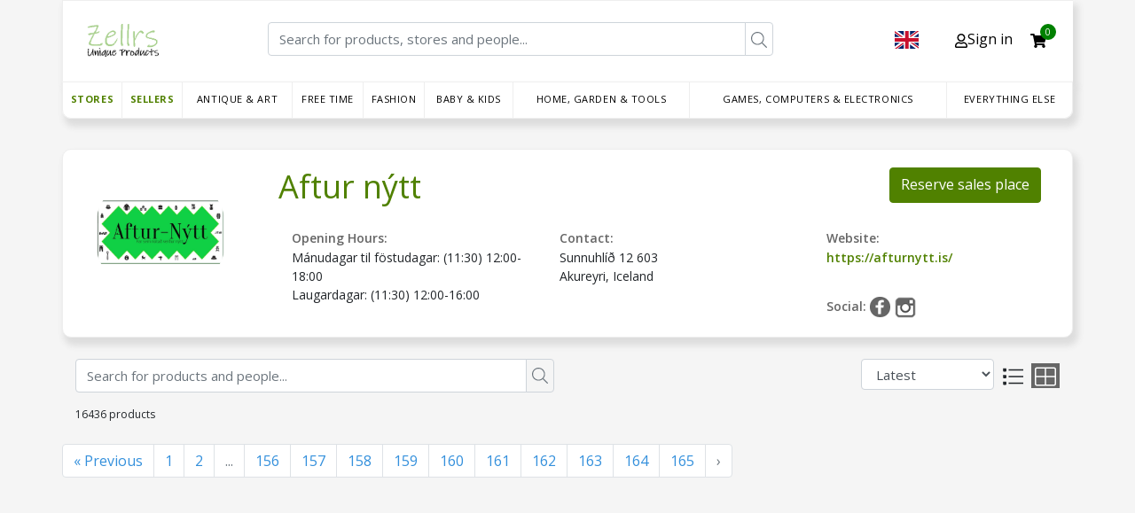

--- FILE ---
content_type: text/html; charset=UTF-8
request_url: https://zellrs.com/store/afturnytt?page=216
body_size: 36176
content:
<!doctype html>
<html lang="en">
<head>
    <meta charset="utf-8">
    <meta name="viewport" content="width=device-width, initial-scale=1">

    <!-- CSRF Token -->
    <meta name="csrf-token" content="bYGk7IaTlzkmy9zF26s7mKHedtl27FeIr2ufu1Ki">
    <meta name="referrer" content="origin">
        <meta property="og:title" content="Aftur nýtt - Store Webshop"/>

            <meta property="og:description" content="Store of Webshop"/>
    
    <meta property="og:type" content="website"/>
    <meta property="og:url" content="https://zellrs.com/store/afturnytt?page=216"/>

            <meta property="og:image" content="https://zellr.com/images/companies/afturnytt.png"/>
        <title>Aftur nýtt - Webshop</title>
    <link rel="stylesheet" href="https://maxcdn.bootstrapcdn.com/bootstrap/4.0.0/css/bootstrap.min.css"
          integrity="sha384-Gn5384xqQ1aoWXA+058RXPxPg6fy4IWvTNh0E263XmFcJlSAwiGgFAW/dAiS6JXm" crossorigin="anonymous">

    <!-- <link rel="stylesheet" href="https://cdnjs.cloudflare.com/ajax/libs/font-awesome/4.7.0/css/font-awesome.min.css"> -->
    <link href="/vendor/fontawesome/css/all.css" rel="stylesheet"> <!--load all styles -->
    <link href="https://zellrs.com/css/embed.css" rel="stylesheet">

    <script src="https://ajax.googleapis.com/ajax/libs/jquery/3.4.1/jquery.min.js"></script>
    <script defer src="https://use.fontawesome.com/releases/v5.13.0/js/all.js"></script>
    <link rel="icon" type="image/png" sizes="32x32" href="https://zellrs.com/storage/lSTF8CcR1LoJUs7P9tCDuqUeDDLyaQbOJoxLsACN.png">
    <link rel="icon" type="image/png" sizes="16x16" href="https://zellrs.com/storage/lSTF8CcR1LoJUs7P9tCDuqUeDDLyaQbOJoxLsACN.png">
    <link rel="preconnect" href="https://fonts.googleapis.com">
    <link rel="preconnect" href="https://fonts.gstatic.com" crossorigin>
    <link href="https://fonts.googleapis.com/css2?family=Kanit:ital,wght@0,100;0,200;0,300;0,400;0,500;0,600;0,700;0,800;0,900;1,100;1,200;1,300;1,400;1,500;1,600;1,700;1,800;1,900&display=swap" rel="stylesheet">
    <style>
        
        .showroom-footer{
            line-height: 0px;
        }

        .dropdown-account {
            z-index: 2;
        }

        #webshop-content #webshop-top-bar .top-bar-right {
            width: calc(100% - 210px) !important;
            margin-left: 0px !important;
        }

        #webshop-content #webshop-top-bar .top-bar-left {
            width: 210px !important;
        }

        #lblCartCount {
            font-size: 10px !important;
            background: #8f9193 !important;
            color: #fff !important;
            padding: 0 5px !important;
            vertical-align: top !important;
        }

        #webshop-content .webshop-mobile-menu {
            top: 0px !important;
        }

        .webshop-container {
            padding-bottom: 40px;
        }

        #webshop-content .col-md-3 {
            flex: 0 0 25%;
            max-width: 20% !important;
        }

        #webshop-content .webshop-navbar {
            display: table;
            overflow: visible;
        }

        @media (min-width: 768px) {
            #webshop-content .col-md-3 {
                flex: 0 0 25%;
                max-width: 20% !important;
            }

            .del_lbl {
                cursor: pointer !important;
            }

            .store-name {
                white-space: nowrap;
                overflow: hidden;
                text-overflow: ellipsis;
                padding-right: 220px;
            }

            .share_reserve {
                position: absolute;
                right: 0;
                width: 100%;
                top: 5px;
            }
        }


        @media (max-width: 575px) {
            #webshop-content .webshop-navbar {
                display: none;
            }
        }

        @media (max-width: 768px) {
            .store-name {
                max-width: 50% !important;
                width: 100% !important;
                white-space: inherit !important;
                overflow: hidden;
                text-overflow: ellipsis;
                margin: 22px 0px !important;
                font-size: 27px !important;
                height: auto;
                position: relative;
                padding-right: 0px !important;
                max-height: inherit !important;
            }

            .seller-name {
                max-width: 50% !important;
                width: 100% !important;
                white-space: inherit !important;
                overflow: hidden;
                text-overflow: ellipsis;
                margin: 22px 0px !important;
                font-size: 27px !important;
                text-align: left !important;
                height: auto;
                padding-bottom: 55px;
                position: relative;
                padding-right: 0px !important;
                max-height: inherit !important;
            }

            .btn.btn-success.pull-right.share_btn {
                position: absolute !important;
                /*right: 0 !important;*/
                padding: 3px 14px !important;
                border-radius: 0px !important;
                background: #508100 !important;
                color: #fff !important;
            }

            .btn.btn-success.reserve_btn {
                position: absolute;
                right: 0;
                padding: 3px 14px !important;
                border-radius: 0px !important;
            }

            .modal-content {
                background-color: #fefefe;
                margin: auto;
                padding-right: 8px;
                padding-bottom: 22px;
                border: 1px solid #888;
                min-width: 50%;
                margin-top: 8%;
            }

            .share_reserve {
                /*width: 100%;*/
                bottom: 34px !important;
                position: relative !important;
                margin-top: 18px;
            }

            .share_reserve .btn.btn-success.pull-right.share_btn {
                left: 0 !important;
            }

            .share_reserve .btn.btn-success.reserve_btn {
                left: 0px !important;
                right: 85px !important;
                margin-left: 120px !important;
                margin-right: 290px !important;
            }
        }

        .btn.btn-success.reserve_btn {
            border: 2px solid #508100 !important;
            position: absolute !important;
            right: 120px !important;
            padding: 3px 14px !important;
            border-radius: 0px !important;
        }

        .btn.btn-success.pull-right.share_btn {
            background: #508100 !important;
            color: #fff !important;
            border: 2px solid #508100 !important;
            position: absolute !important;
            right: 0 !important;
            padding: 3px 14px !important;
            border-radius: 0px !important;
        }

        .btn.btn-success.pull-right.share_btn img {
            width: 22px;
            margin-right: 2px;
            margin-top: -3px;
            color: #508100 !important;
        }

        /* The Modal (background) */
        .modal {
            display: none; /* Hidden by default */
            position: fixed; /* Stay in place */
            z-index: 1; /* Sit on top */
            padding-top: 100px; /* Location of the box */
            left: 0;
            top: 0;
            width: 100%; /* Full width */
            height: 100%; /* Full height */
            overflow: auto; /* Enable scroll if needed */
            background-color: rgb(0, 0, 0); /* Fallback color */
            background-color: rgba(0, 0, 0, 0.4); /* Black w/ opacity */
        }

        /* Modal Content */
        .modal-content {
            background-color: #fefefe;
            margin: auto;
            padding-right: 8px;
            padding-bottom: 22px;
            border: 1px solid #888;
            width: 22%;
            margin-top: 8%;
        }

        /* The Close Button */
        .close {
            color: #aaaaaa;
            float: right;
            font-size: 28px;
            font-weight: bold;
        }

        .close:hover,
        .close:focus {
            color: #000;
            text-decoration: none;
            cursor: pointer;
        }

        #webshop-content a.social-icon {
            color: #3490dc;
            text-decoration: none !important;
            background-color: transparent !important;
        }

        .heart_button {
            float: right !important;
        }

        .heart_icon {
            height: 25px !important;
            width: 25px !important;
        }

        .heart_full_icon {
            color: indianred;
            height: 25px !important;
            width: 25px !important;
        }

    </style>
    <style>
        #webshop-content .col-md-5 {
            flex: 0 0 41.6666666667%;
            max-width: 38.666667% !important;
        }

        @media (min-width: 768px) {
            #webshop-content .col-md-5 {
                flex: 0 0 41.6666666667%;
                max-width: 38.666667% !important;
            }

            .store-name {
                padding-right: 0 !important;
                display: flex;
                flex-direction: row;
                justify-content: space-between;
            }

            .pull-right {
                max-height: 40px;
            }

            .website-label {
                text-overflow: ellipsis;
                white-space: nowrap;
                overflow: hidden;
                max-width: 250px;
            }
        }

        @media only screen and (max-width: 768px) {
            .store-name {
                width: 100% !important;
                max-width: 450px !important;
                display: flex;
                flex-direction: column;
                align-items: center !important;
                padding-right: 0 !important;
            }
        }

        .product-name-label {
            text-overflow: ellipsis;
            white-space: nowrap;
            overflow: hidden;
            max-width: 150px;
        }

        .product-name-container {
            display: flex;
            justify-content: space-between;
        }
        .webshop-row.col-md.justify-content-end.box-large{
            top:-17px;
        }
    </style>

</head>
<body>
<div class="all-container">
    <div class="webshop-container">
        <div id="webshop-content" class="webshop-row justify-content-center">
            <div class="webshop-row">
                <div id="webshop-categories" class="webshop-left-side-content"></div>
                <div class="webshop-right-side-content">
                    <div id="webshop-top-bar" class="webshop-row">

                                                    <style>
    .custom-header-bar {
        display: flex;
        justify-content: space-between;
        margin-top: 15px;
        align-items: baseline;
        padding-bottom: 13px;
        width: 100%;
    }

    .custom-header-separator {
        border-bottom: 1px solid #dbdbdb;
        width: 100%;
    }

    .header-left {
        display: flex;
    }

    .small-bar {
        display: none;
        margin-left: 5px;
        margin-right: 5px;
    }

    @media (max-width: 600px) {
        .searchbar-large {
            display: none !important;
        }

        .small-bar {
            display: flex;
            z-index: 1;
        }
        #webshop-content .webshop-domain_logo{
            max-width:55px!important;
        }
    }
    @media (max-width: 400px) {
        .list-group-item.active{
            display:flex!important;
        }
    }

    .searchbar-large {
        width: auto !important;
        flex-grow: 2;
    }

    .custom-header-bar .icons {
        display: flex;
        justify-content: space-between;
        align-items: center;
        margin-right: 30px;
    }

    #webshop-content #webshop-top-bar .top-bar-left {
        height: 40px;
    }

    #webshop-content img {
        max-width: none !important;
    }

    #webshop-content .webshop-mobile-menu {
        top: 0px !important;
    }

    .custom_logo img {
        width: 105px;
    }

    .mb-3.input-group.top-bar-right {
        max-width: 75% !important;
    }

    .custom_header_bar {
        width: 100%;
        margin-top: 15px;
        border-bottom: 1px solid #dbdbdb;
        padding-bottom: 13px;
    }

    .header_right {
        float: right;
        margin-top: 5px;
    }

    .custom_logo {
        width: fit;
        float: left;
        height: 37px;
        margin-right: 15px;
    }

    .icons {
        float: right;
    }

    .home_icon {
        width: 50px;
    }

    .login_icon {
        width: 23px;
        margin-right: 7px;
    }

    .cart_icon {
        width: 28px;
    }

    .cart_icon_with_badge {
        position: relative;
    }

    #lblCartCount {
        background: green !important;
        color: white !important;
        padding: 9px 6px !important;
        position: absolute !important;
        border-radius: 20px;
        right: -11px;
    }

    .header_left {

        float: left;
    }

    #webshop-content #webshop-top-bar .top-bar-left {
        width: 90px !important;
    }

    #webshop-content #webshop-top-bar .top-bar-right {
        width: calc(100% - 81px) !important;
        /* margin-left: 0px !important; */
    }


    .list-group.list-group-flush {
        border: 1px solid #dbdbdb;
        background: #ececec;
        position: absolute;
        top: 25px;
        right: 60px;
        z-index: 99;
        width: 200px;
        list-style-type: none;
        padding: 0px 11px;
    }

    .list-group.list-group-flush li {
        padding: 4px 0px;
        font-size: 15px;
        cursor: pointer;
        background: transparent;
        border: none;
    }

    .list-group.list-group-flush li a {
        color: #000 !important;
        text-decoration: none;
    }

    .list-group.list-group-flush li:hover {
        background: #c1c1c1;
        margin: 0px -12px;
        padding: 4px 12px;
    }

    .flex-center.top-bar-left.icons {
        position: relative;
    }

    .list-group-item.active, .list-group-item.active:hover, .list-group-item.active:focus {
        border: none;
        display: block;
        justify-content: center;
    }

    .navbar {
        overflow: hidden;
        background-color: #333;
        font-family: Arial, Helvetica, sans-serif;
    }

    .navbar a {
        float: left;
        font-size: 16px;
        color: white;
        text-align: center;
        padding: 14px 16px;
        text-decoration: none;
    }

    .dropdown {
        float: left;
    }

    .dropdown .dropbtn {
        cursor: pointer;
        font-size: 16px;
        border: none;
        outline: none;
        color: black;
        padding: 14px 16px;
        background-color: inherit;
        font-family: inherit;
        margin: 0;
    }

    .dropdown .dropbtn.langs{
        display: flex;
        align-items: center;
        text-transform: uppercase;
    }

    .dropdown.langs a img{
        height: 24px !important;
    }

    .dropdown .dropbtn.langs img{
        height: 20px !important;
        width: auto;
        margin-right: 5px;
    }

    .dropdown .dropbtn.langs .fa-caret-down{
        overflow: visible !important;
    }

    .dropdown.langs .dropdown-content{
        background-color: #eee;
    }

    .dropdown-content {
        display: none;
        position: absolute;
        background-color: white;
        min-width: 170px;
        box-shadow: 0px 8px 16px 0px rgba(0,0,0,0.2);
        z-index: 2;
    }

    .dropdown-content a {
        float: none;
        color: black;
        padding: 8px 16px;
        text-decoration: none;
        display: block;
        text-align: left;
    }

    .dropdown-content a:hover {
        background-color: #dddddd;
    }

    #webshop-content a {
        color: black;
    }

    .show {
        display: block;
    }
    #webshop-content .webshop-navbar a:hover,
    #webshop-content .dropdown:hover .dropbtn,
    #webshop-content .dropdown .dropbtn:hover a,
    #webshop-content .webshop-navbar .dropdown .dropbtn.selected,
    #webshop-content .webshop-navbar .dropdown .dropbtn.selected a,
    #webshop-content .webshop-navbar .dropdown .dropbtn.selected a,
    #webshop-content .webshop-navbar .dropdown a.selected{
        color:#1d68a7!important;
    }
    
    .dropdown-langs .del_icon:hover{

        filter: brightness(140%);
    }
    .custom-header-bar .icons, .custom-header-bar .profile-icons  {
        align-items:baseline;
    }
    .custom-header-bar .dropdown-langs{
        display:flex;
        top:5px;
    }
    .dropdown.langs .dropdown-content {
        top:45px;
    }
    #webshop-content .webshop-navbar .dropdown .dropbtn .zellrs-dark-green {
        font-weight: bold;
    }

</style>


    <div class="custom-header-bar">
        <div class="header-left">
            <div class="webshop-hamburger-menu d-sm-none">
                <svg xmlns="http://www.w3.org/2000/svg" viewBox="0 0 24 24" aria-hidden="true" focusable="false">
                    <path d="M20,7H4C3.4,7,3,6.6,3,6s0.4-1,1-1h16c0.6,0,1,0.4,1,1S20.6,7,20,7z"></path>
                    <path d="M15.2,13H4c-0.6,0-1-0.4-1-1s0.4-1,1-1h11.2c0.6,0,1,0.4,1,1S15.8,13,15.2,13z"></path>
                    <path d="M20,19H4c-0.6,0-1-0.4-1-1s0.4-1,1-1h16c0.6,0,1,0.4,1,1S20.6,19,20,19z"></path>
                </svg>
            </div>

            <div class="custom_logo">
                <a href="https://zellrs.com"><img class="webshop-domain_logo" src="https://zellrs.com/storage/lSTF8CcR1LoJUs7P9tCDuqUeDDLyaQbOJoxLsACN.png"></a>
            </div>
        </div>

        <div class="mb-3 input-group searchbar-large">
            <input placeholder="Search for products, stores and people..."
                   class="webshop-global-search form-control">
            <div class="input-group-append">
                <button type="button" class="webshop-global-search-button search-button btn btn-outline-secondary">
                    <svg viewBox="0 0 512 512" class="svg-icon " xmlns="http://www.w3.org/2000/svg">
                        <path fill="currentColor"
                              d="M508.5 481.6l-129-129c-2.3-2.3-5.3-3.5-8.5-3.5h-10.3C395 312 416 262.5 416 208 416 93.1 322.9 0 208 0S0 93.1 0 208s93.1 208 208 208c54.5 0 104-21 141.1-55.2V371c0 3.2 1.3 6.2 3.5 8.5l129 129c4.7 4.7 12.3 4.7 17 0l9.9-9.9c4.7-4.7 4.7-12.3 0-17zM208 384c-97.3 0-176-78.7-176-176S110.7 32 208 32s176 78.7 176 176-78.7 176-176 176z"></path>
                    </svg>
                </button>
            </div>
        </div>
                <div class="icons">
            <div class="dropdown langs dropdown-langs profile-icons">
                <button class="dropbtn langs" onclick="LangDropdown()"><img src="https://zellrs.com/images/Flags/en.svg" class="del_icon"></button>
                <div class="dropdown-content" id="lang-dropdown">
                                            <a href="https://zellrs.com/locale/da"><img src="https://zellrs.com/images/Flags/da.svg" class="del_icon">Danish</a>
                                            <a href="https://zellrs.com/locale/fi"><img src="https://zellrs.com/images/Flags/fi.svg" class="del_icon">Finnish</a>
                                            <a href="https://zellrs.com/locale/nl"><img src="https://zellrs.com/images/Flags/nl.svg" class="del_icon">Dutch</a>
                                            <a href="https://zellrs.com/locale/no"><img src="https://zellrs.com/images/Flags/no.svg" class="del_icon">Norwegian</a>
                                            <a href="https://zellrs.com/locale/is"><img src="https://zellrs.com/images/Flags/is.svg" class="del_icon">Iceland</a>
                                            <a href="https://zellrs.com/locale/en"><img src="https://zellrs.com/images/Flags/en.svg" class="del_icon">English</a>
                                    </div>
            </div>
            <div class="dropdown dropdown-account profile-icons hidden">
                <button class="dropbtn account" onclick="ProfileDropdown()"><i class="fas fa-user"></i>Profile</button>
                
                <div class="dropdown-content" id="profile-dropdown">

                                            <a href="https://zellrs.com/account">Account</a>
                                        <a href="https://zellrs.com/wishlist">Wishlist</a>
                    <a href="https://zellrs.com/favorites/stores">Favorite stores</a>
                    <a href="https://zellrs.com/favorites/sellers">Favorite sellers</a>
                    <a href="https://zellrs.com/orders">Orders</a>
                    <a href="https://zellrs.com/logout">Logout</a>
                </div>
            </div>
            <a class="user_icon list-group-item list-group-item-action active">
                <i class="far fa-user"></i>Sign in
            </a>
            <a class="cart_icon_with_badge ">
                <i class="fas fa-shopping-cart"></i>
                <sup id="lblCartCount"><font style="vertical-align: inherit;"><font style="vertical-align: inherit;" class="cart_count"></font></font></sup>
            </a>
        </div>
    </div>
    <div class="custom-header-bar small-bar">
        <div class="mb-3 input-group">
            <input placeholder="Search for products, stores and people..."
                   class="webshop-global-search form-control">
            <div class="input-group-append">
                <button type="button" class="webshop-global-search-button search-button btn btn-outline-secondary">
                    <svg viewBox="0 0 512 512" class="svg-icon " xmlns="http://www.w3.org/2000/svg">
                        <path fill="currentColor"
                              d="M508.5 481.6l-129-129c-2.3-2.3-5.3-3.5-8.5-3.5h-10.3C395 312 416 262.5 416 208 416 93.1 322.9 0 208 0S0 93.1 0 208s93.1 208 208 208c54.5 0 104-21 141.1-55.2V371c0 3.2 1.3 6.2 3.5 8.5l129 129c4.7 4.7 12.3 4.7 17 0l9.9-9.9c4.7-4.7 4.7-12.3 0-17zM208 384c-97.3 0-176-78.7-176-176S110.7 32 208 32s176 78.7 176 176-78.7 176-176 176z"></path>
                    </svg>
                </button>
            </div>
        </div>
    </div>

                                                
                    </div>
                    <div id="webshop-products">
                                                    <style>
    .zellrs-dark-green {
        color: #508100 !important;
    }

    .menu-row {
        justify-content: flex-start;
    }
    .webshop-navbar .dropdown-content{
        visibility:hidden;
    }

</style>
<div class="webshop-navbar">
            <div class="dropdown">
            <div class="dropbtn" >
                <a class="webshop-page-link zellrs-dark-green  top-level-category"
                   href="https://zellrs.com/stores">Stores</a>
            </div>
        </div>
        <div class="dropdown-content">
            <div class="content-children col-8">
                                                            <div class="col-4">
                            <div class="header">
                                <h3>
                                    <a href="https://zellrs.com/store/helmi"
                                       data-embed_url="https://zellrs.com/embed/store/helmi"
                                                                                  data-image-src="<div class='store-img'><img src='https://www.kirpparikalle.net/images/companies/helmi.png' alt='helmi'></div>"
                                                                              class="webshop-page-link selected">
                                        Kirpputori Helmi
                                    </a>
                                </h3>
                            </div>
                        </div>
                                            <div class="col-4">
                            <div class="header">
                                <h3>
                                    <a href="https://zellrs.com/store/zellrswebshop"
                                       data-embed_url="https://zellrs.com/embed/store/zellrswebshop"
                                                                                  data-image-src="<div class='store-img'><img src='https://zellr.com/images/companies/zellrswebshop.png' alt='zellrswebshop'></div>"
                                                                              class="webshop-page-link selected">
                                        Zellrs Webshop
                                    </a>
                                </h3>
                            </div>
                        </div>
                                            <div class="col-4">
                            <div class="header">
                                <h3>
                                    <a href="https://zellrs.com/store/mtwebshop"
                                       data-embed_url="https://zellrs.com/embed/store/mtwebshop"
                                                                                  data-image-src="<div class='store-img'><img src='https://www.kirpparikalle.net/images/companies/mtwebshop.png' alt='mtwebshop'></div>"
                                                                              class="webshop-page-link selected">
                                        mijnTafel Veiling
                                    </a>
                                </h3>
                            </div>
                        </div>
                                            <div class="col-4">
                            <div class="header">
                                <h3>
                                    <a href="https://zellrs.com/store/webshopdemo3"
                                       data-embed_url="https://zellrs.com/embed/store/webshopdemo3"
                                                                                  data-image-src="<div class='store-img'><img src='https://www.kirpparikalle.net/images/companies/webshopdemo3.png' alt='webshopdemo3'></div>"
                                                                              class="webshop-page-link selected">
                                        Puotimo Webshop
                                    </a>
                                </h3>
                            </div>
                        </div>
                                            <div class="col-4">
                            <div class="header">
                                <h3>
                                    <a href="https://zellrs.com/store/mtalphen"
                                       data-embed_url="https://zellrs.com/embed/store/mtalphen"
                                                                              class="webshop-page-link selected">
                                        mijnTafel Alphen aan den Rijn
                                    </a>
                                </h3>
                            </div>
                        </div>
                                            <div class="col-4">
                            <div class="header">
                                <h3>
                                    <a href="https://zellrs.com/store/jouwkraam"
                                       data-embed_url="https://zellrs.com/embed/store/jouwkraam"
                                                                                  data-image-src="<div class='store-img'><img src='https://zellr.com/images/companies/jouwkraam.png' alt='jouwkraam'></div>"
                                                                              class="webshop-page-link selected">
                                        Jouw Kraam
                                    </a>
                                </h3>
                            </div>
                        </div>
                                            <div class="col-4">
                            <div class="header">
                                <h3>
                                    <a href="https://zellrs.com/store/jouwinkel"
                                       data-embed_url="https://zellrs.com/embed/store/jouwinkel"
                                                                                  data-image-src="<div class='store-img'><img src='https://zellr.com/images/companies/jouwinkel.png' alt='jouwinkel'></div>"
                                                                              class="webshop-page-link selected">
                                        JOUWINKEL DORDRECHT
                                    </a>
                                </h3>
                            </div>
                        </div>
                                            <div class="col-4">
                            <div class="header">
                                <h3>
                                    <a href="https://zellrs.com/store/lansiykkosenkirppis"
                                       data-embed_url="https://zellrs.com/embed/store/lansiykkosenkirppis"
                                                                                  data-image-src="<div class='store-img'><img src='https://www.kirpparikalle.net/images/companies/lansiykkosenkirppis.png' alt='lansiykkosenkirppis'></div>"
                                                                              class="webshop-page-link selected">
                                        Länsiykkösen kirppis
                                    </a>
                                </h3>
                            </div>
                        </div>
                                            <div class="col-4">
                            <div class="header">
                                <h3>
                                    <a href="https://zellrs.com/store/puutorinkirppis"
                                       data-embed_url="https://zellrs.com/embed/store/puutorinkirppis"
                                                                                  data-image-src="<div class='store-img'><img src='https://www.kirpparikalle.net/images/companies/puutorinkirppis.png' alt='puutorinkirppis'></div>"
                                                                              class="webshop-page-link selected">
                                        Puutorin kirppis
                                    </a>
                                </h3>
                            </div>
                        </div>
                                            <div class="col-4">
                            <div class="header">
                                <h3>
                                    <a href="https://zellrs.com/store/loppekids_disabled"
                                       data-embed_url="https://zellrs.com/embed/store/loppekids_disabled"
                                                                              class="webshop-page-link selected">
                                        Loppekids
                                    </a>
                                </h3>
                            </div>
                        </div>
                                            <div class="col-4">
                            <div class="header">
                                <h3>
                                    <a href="https://zellrs.com/store/saastoporsas"
                                       data-embed_url="https://zellrs.com/embed/store/saastoporsas"
                                                                                  data-image-src="<div class='store-img'><img src='https://www.kirpparikalle.net/images/companies/saastoporsas.png' alt='saastoporsas'></div>"
                                                                              class="webshop-page-link selected">
                                        Kirpputori Säästöporsas
                                    </a>
                                </h3>
                            </div>
                        </div>
                                            <div class="col-4">
                            <div class="header">
                                <h3>
                                    <a href="https://zellrs.com/store/kirpputoriswap"
                                       data-embed_url="https://zellrs.com/embed/store/kirpputoriswap"
                                                                                  data-image-src="<div class='store-img'><img src='https://www.kirpparikalle.net/images/companies/kirpputoriswap.png' alt='kirpputoriswap'></div>"
                                                                              class="webshop-page-link selected">
                                        Kirpputori Swap
                                    </a>
                                </h3>
                            </div>
                        </div>
                                            <div class="col-4">
                            <div class="header">
                                <h3>
                                    <a href="https://zellrs.com/store/tarina"
                                       data-embed_url="https://zellrs.com/embed/store/tarina"
                                                                                  data-image-src="<div class='store-img'><img src='https://www.kirpparikalle.net/images/companies/tarina.png' alt='tarina'></div>"
                                                                              class="webshop-page-link selected">
                                        Kirpputori Café Tarina
                                    </a>
                                </h3>
                            </div>
                        </div>
                                            <div class="col-4">
                            <div class="header">
                                <h3>
                                    <a href="https://zellrs.com/store/loviisansuurkirppis"
                                       data-embed_url="https://zellrs.com/embed/store/loviisansuurkirppis"
                                                                                  data-image-src="<div class='store-img'><img src='https://www.kirpparikalle.net/images/companies/loviisansuurkirppis.png' alt='loviisansuurkirppis'></div>"
                                                                              class="webshop-page-link selected">
                                        Loviisan Suurkirppis
                                    </a>
                                </h3>
                            </div>
                        </div>
                                            <div class="col-4">
                            <div class="header">
                                <h3>
                                    <a href="https://zellrs.com/store/wanillankirppis"
                                       data-embed_url="https://zellrs.com/embed/store/wanillankirppis"
                                                                                  data-image-src="<div class='store-img'><img src='https://www.kirpparikalle.net/images/companies/wanillankirppis.png' alt='wanillankirppis'></div>"
                                                                              class="webshop-page-link selected">
                                        Wanillan kirppis
                                    </a>
                                </h3>
                            </div>
                        </div>
                                            <div class="col-4">
                            <div class="header">
                                <h3>
                                    <a href="https://zellrs.com/store/minipanda"
                                       data-embed_url="https://zellrs.com/embed/store/minipanda"
                                                                                  data-image-src="<div class='store-img'><img src='https://www.kirpparikalle.net/images/companies/minipanda.png' alt='minipanda'></div>"
                                                                              class="webshop-page-link selected">
                                        MiniPanda
                                    </a>
                                </h3>
                            </div>
                        </div>
                                            <div class="col-4">
                            <div class="header">
                                <h3>
                                    <a href="https://zellrs.com/store/bornenesverden"
                                       data-embed_url="https://zellrs.com/embed/store/bornenesverden"
                                                                                  data-image-src="<div class='store-img'><img src='https://www.kirpparikalle.net/images/companies/bornenesverden.png' alt='bornenesverden'></div>"
                                                                              class="webshop-page-link selected">
                                        Second Love
                                    </a>
                                </h3>
                            </div>
                        </div>
                                            <div class="col-4">
                            <div class="header">
                                <h3>
                                    <a href="https://zellrs.com/store/flealoppen"
                                       data-embed_url="https://zellrs.com/embed/store/flealoppen"
                                                                                  data-image-src="<div class='store-img'><img src='https://zellr.com/images/companies/flealoppen.png' alt='flealoppen'></div>"
                                                                              class="webshop-page-link selected">
                                        Flea Loppen
                                    </a>
                                </h3>
                            </div>
                        </div>
                                            <div class="col-4">
                            <div class="header">
                                <h3>
                                    <a href="https://zellrs.com/store/lopdelux"
                                       data-embed_url="https://zellrs.com/embed/store/lopdelux"
                                                                                  data-image-src="<div class='store-img'><img src='https://zellr.com/images/companies/lopdelux.png' alt='lopdelux'></div>"
                                                                              class="webshop-page-link selected">
                                        Lop de Lux
                                    </a>
                                </h3>
                            </div>
                        </div>
                                            <div class="col-4">
                            <div class="header">
                                <h3>
                                    <a href="https://zellrs.com/store/lieblingsmarkt"
                                       data-embed_url="https://zellrs.com/embed/store/lieblingsmarkt"
                                                                                  data-image-src="<div class='store-img'><img src='https://zellr.com/images/companies/lieblingsmarkt.png' alt='lieblingsmarkt'></div>"
                                                                              class="webshop-page-link selected">
                                        Lieblingsmarkt
                                    </a>
                                </h3>
                            </div>
                        </div>
                                            <div class="col-4">
                            <div class="header">
                                <h3>
                                    <a href="https://zellrs.com/store/manhattan"
                                       data-embed_url="https://zellrs.com/embed/store/manhattan"
                                                                                  data-image-src="<div class='store-img'><img src='https://www.kirpparikalle.net/images/companies/manhattan.png' alt='manhattan'></div>"
                                                                              class="webshop-page-link selected">
                                        Kirppis-Center Manhattan  Naperonurkka
                                    </a>
                                </h3>
                            </div>
                        </div>
                                            <div class="col-4">
                            <div class="header">
                                <h3>
                                    <a href="https://zellrs.com/store/kirpputoriaikakone"
                                       data-embed_url="https://zellrs.com/embed/store/kirpputoriaikakone"
                                                                                  data-image-src="<div class='store-img'><img src='https://www.kirpparikalle.net/images/companies/kirpputoriaikakone.png' alt='kirpputoriaikakone'></div>"
                                                                              class="webshop-page-link selected">
                                        Kirpputori Aikakone
                                    </a>
                                </h3>
                            </div>
                        </div>
                                            <div class="col-4">
                            <div class="header">
                                <h3>
                                    <a href="https://zellrs.com/store/silinteritampere"
                                       data-embed_url="https://zellrs.com/embed/store/silinteritampere"
                                                                                  data-image-src="<div class='store-img'><img src='https://www.kirpparikalle.net/images/companies/silinteritampere.png' alt='silinteritampere'></div>"
                                                                              class="webshop-page-link selected">
                                        Kirpputori Silinteri Tampere
                                    </a>
                                </h3>
                            </div>
                        </div>
                                            <div class="col-4">
                            <div class="header">
                                <h3>
                                    <a href="https://zellrs.com/store/lansikeskus"
                                       data-embed_url="https://zellrs.com/embed/store/lansikeskus"
                                                                                  data-image-src="<div class='store-img'><img src='https://www.kirpparikalle.net/images/companies/lansikeskus.png' alt='lansikeskus'></div>"
                                                                              class="webshop-page-link selected">
                                        Kirppis-Center Länsikeskus
                                    </a>
                                </h3>
                            </div>
                        </div>
                                            <div class="col-4">
                            <div class="header">
                                <h3>
                                    <a href="https://zellrs.com/store/seesam"
                                       data-embed_url="https://zellrs.com/embed/store/seesam"
                                                                                  data-image-src="<div class='store-img'><img src='https://www.kirpparikalle.net/images/companies/seesam.png' alt='seesam'></div>"
                                                                              class="webshop-page-link selected">
                                        Lasten Seesam
                                    </a>
                                </h3>
                            </div>
                        </div>
                                            <div class="col-4">
                            <div class="header">
                                <h3>
                                    <a href="https://zellrs.com/store/kirppishustadvika"
                                       data-embed_url="https://zellrs.com/embed/store/kirppishustadvika"
                                                                                  data-image-src="<div class='store-img'><img src='https://zellr.com/images/companies/kirppishustadvika.png' alt='kirppishustadvika'></div>"
                                                                              class="webshop-page-link selected">
                                        Kirppis Hustadvika
                                    </a>
                                </h3>
                            </div>
                        </div>
                                            <div class="col-4">
                            <div class="header">
                                <h3>
                                    <a href="https://zellrs.com/store/kirpputoriakseli"
                                       data-embed_url="https://zellrs.com/embed/store/kirpputoriakseli"
                                                                                  data-image-src="<div class='store-img'><img src='https://www.kirpparikalle.net/images/companies/kirpputoriakseli.png' alt='kirpputoriakseli'></div>"
                                                                              class="webshop-page-link selected">
                                        Mankkaan Akseli
                                    </a>
                                </h3>
                            </div>
                        </div>
                                            <div class="col-4">
                            <div class="header">
                                <h3>
                                    <a href="https://zellrs.com/store/tingijatongi"
                                       data-embed_url="https://zellrs.com/embed/store/tingijatongi"
                                                                                  data-image-src="<div class='store-img'><img src='https://www.kirpparikalle.net/images/companies/tingijatongi.png' alt='tingijatongi'></div>"
                                                                              class="webshop-page-link selected">
                                        Tingi &amp; Tongi
                                    </a>
                                </h3>
                            </div>
                        </div>
                                            <div class="col-4">
                            <div class="header">
                                <h3>
                                    <a href="https://zellrs.com/store/kirpputoritilkkutakki"
                                       data-embed_url="https://zellrs.com/embed/store/kirpputoritilkkutakki"
                                                                                  data-image-src="<div class='store-img'><img src='https://www.kirpparikalle.net/images/companies/kirpputoritilkkutakki.png' alt='kirpputoritilkkutakki'></div>"
                                                                              class="webshop-page-link selected">
                                        Kirpputori Tilkkutäkki
                                    </a>
                                </h3>
                            </div>
                        </div>
                                            <div class="col-4">
                            <div class="header">
                                <h3>
                                    <a href="https://zellrs.com/store/sipprik"
                                       data-embed_url="https://zellrs.com/embed/store/sipprik"
                                                                              class="webshop-page-link selected">
                                        YkkösBasaari
                                    </a>
                                </h3>
                            </div>
                        </div>
                                            <div class="col-4">
                            <div class="header">
                                <h3>
                                    <a href="https://zellrs.com/store/lafkan"
                                       data-embed_url="https://zellrs.com/embed/store/lafkan"
                                                                              class="webshop-page-link selected">
                                        Lafkan
                                    </a>
                                </h3>
                            </div>
                        </div>
                                            <div class="col-4">
                            <div class="header">
                                <h3>
                                    <a href="https://zellrs.com/store/braahenkirppis"
                                       data-embed_url="https://zellrs.com/embed/store/braahenkirppis"
                                                                                  data-image-src="<div class='store-img'><img src='https://www.kirpparikalle.net/images/companies/braahenkirppis.png' alt='braahenkirppis'></div>"
                                                                              class="webshop-page-link selected">
                                        Brahen kirppis
                                    </a>
                                </h3>
                            </div>
                        </div>
                                            <div class="col-4">
                            <div class="header">
                                <h3>
                                    <a href="https://zellrs.com/store/tottisthekirppis"
                                       data-embed_url="https://zellrs.com/embed/store/tottisthekirppis"
                                                                              class="webshop-page-link selected">
                                        The Kirppis &amp; Pop Up
                                    </a>
                                </h3>
                            </div>
                        </div>
                                            <div class="col-4">
                            <div class="header">
                                <h3>
                                    <a href="https://zellrs.com/store/nastamesta"
                                       data-embed_url="https://zellrs.com/embed/store/nastamesta"
                                                                                  data-image-src="<div class='store-img'><img src='https://www.kirpparikalle.net/images/companies/nastamesta.png' alt='nastamesta'></div>"
                                                                              class="webshop-page-link selected">
                                        Nasta Mesta
                                    </a>
                                </h3>
                            </div>
                        </div>
                                            <div class="col-4">
                            <div class="header">
                                <h3>
                                    <a href="https://zellrs.com/store/jeppis"
                                       data-embed_url="https://zellrs.com/embed/store/jeppis"
                                                                              class="webshop-page-link selected">
                                        Jeppis Mega Loppis/Kirppis Outlet
                                    </a>
                                </h3>
                            </div>
                        </div>
                                            <div class="col-4">
                            <div class="header">
                                <h3>
                                    <a href="https://zellrs.com/store/torix"
                                       data-embed_url="https://zellrs.com/embed/store/torix"
                                                                                  data-image-src="<div class='store-img'><img src='https://www.kirpparikalle.net/images/companies/torix.png' alt='torix'></div>"
                                                                              class="webshop-page-link selected">
                                        Torix
                                    </a>
                                </h3>
                            </div>
                        </div>
                                            <div class="col-4">
                            <div class="header">
                                <h3>
                                    <a href="https://zellrs.com/store/jussinjattikirppis"
                                       data-embed_url="https://zellrs.com/embed/store/jussinjattikirppis"
                                                                              class="webshop-page-link selected">
                                        Jussin Jättikirppis - Kotka
                                    </a>
                                </h3>
                            </div>
                        </div>
                                            <div class="col-4">
                            <div class="header">
                                <h3>
                                    <a href="https://zellrs.com/store/dotsconceptstore"
                                       data-embed_url="https://zellrs.com/embed/store/dotsconceptstore"
                                                                                  data-image-src="<div class='store-img'><img src='https://zellr.com/images/companies/dotsconceptstore.png' alt='dotsconceptstore'></div>"
                                                                              class="webshop-page-link selected">
                                        Dots. Conceptstore
                                    </a>
                                </h3>
                            </div>
                        </div>
                                            <div class="col-4">
                            <div class="header">
                                <h3>
                                    <a href="https://zellrs.com/store/lab02"
                                       data-embed_url="https://zellrs.com/embed/store/lab02"
                                                                              class="webshop-page-link selected">
                                        LAB02
                                    </a>
                                </h3>
                            </div>
                        </div>
                                            <div class="col-4">
                            <div class="header">
                                <h3>
                                    <a href="https://zellrs.com/store/rosconceptstore"
                                       data-embed_url="https://zellrs.com/embed/store/rosconceptstore"
                                                                                  data-image-src="<div class='store-img'><img src='https://zellr.com/images/companies/rosconceptstore.png' alt='rosconceptstore'></div>"
                                                                              class="webshop-page-link selected">
                                        ROS Concept Store
                                    </a>
                                </h3>
                            </div>
                        </div>
                                            <div class="col-4">
                            <div class="header">
                                <h3>
                                    <a href="https://zellrs.com/store/afturnytt"
                                       data-embed_url="https://zellrs.com/embed/store/afturnytt"
                                                                                  data-image-src="<div class='store-img'><img src='https://zellr.com/images/companies/afturnytt.png' alt='afturnytt'></div>"
                                                                              class="webshop-page-link selected">
                                        Aftur nýtt
                                    </a>
                                </h3>
                            </div>
                        </div>
                                            <div class="col-4">
                            <div class="header">
                                <h3>
                                    <a href="https://zellrs.com/store/domoeclectica"
                                       data-embed_url="https://zellrs.com/embed/store/domoeclectica"
                                                                              class="webshop-page-link selected">
                                        Domo Eclectica
                                    </a>
                                </h3>
                            </div>
                        </div>
                                            <div class="col-4">
                            <div class="header">
                                <h3>
                                    <a href="https://zellrs.com/store/comboliina"
                                       data-embed_url="https://zellrs.com/embed/store/comboliina"
                                                                              class="webshop-page-link selected">
                                        Kirpputori Comboliina
                                    </a>
                                </h3>
                            </div>
                        </div>
                                            <div class="col-4">
                            <div class="header">
                                <h3>
                                    <a href="https://zellrs.com/store/sunkirppis"
                                       data-embed_url="https://zellrs.com/embed/store/sunkirppis"
                                                                                  data-image-src="<div class='store-img'><img src='https://www.kirpparikalle.net/images/companies/sunkirppis.png' alt='sunkirppis'></div>"
                                                                              class="webshop-page-link selected">
                                        Sunkirppis
                                    </a>
                                </h3>
                            </div>
                        </div>
                                            <div class="col-4">
                            <div class="header">
                                <h3>
                                    <a href="https://zellrs.com/store/dehippeshop"
                                       data-embed_url="https://zellrs.com/embed/store/dehippeshop"
                                                                                  data-image-src="<div class='store-img'><img src='https://zellr.com/images/companies/dehippeshop.png' alt='dehippeshop'></div>"
                                                                              class="webshop-page-link selected">
                                        De Hippe Shop
                                    </a>
                                </h3>
                            </div>
                        </div>
                                            <div class="col-4">
                            <div class="header">
                                <h3>
                                    <a href="https://zellrs.com/store/withlove"
                                       data-embed_url="https://zellrs.com/embed/store/withlove"
                                                                              class="webshop-page-link selected">
                                        With Love &amp; Pre-Loved From Lincolnshire
                                    </a>
                                </h3>
                            </div>
                        </div>
                                            <div class="col-4">
                            <div class="header">
                                <h3>
                                    <a href="https://zellrs.com/store/ainokirpputori"
                                       data-embed_url="https://zellrs.com/embed/store/ainokirpputori"
                                                                                  data-image-src="<div class='store-img'><img src='https://www.kirpparikalle.net/images/companies/ainokirpputori.png' alt='ainokirpputori'></div>"
                                                                              class="webshop-page-link selected">
                                        Aino-kirpputori
                                    </a>
                                </h3>
                            </div>
                        </div>
                                            <div class="col-4">
                            <div class="header">
                                <h3>
                                    <a href="https://zellrs.com/store/revive"
                                       data-embed_url="https://zellrs.com/embed/store/revive"
                                                                                  data-image-src="<div class='store-img'><img src='https://zellr.com/images/companies/revive.png' alt='revive'></div>"
                                                                              class="webshop-page-link selected">
                                        revive
                                    </a>
                                </h3>
                            </div>
                        </div>
                                            <div class="col-4">
                            <div class="header">
                                <h3>
                                    <a href="https://zellrs.com/store/venla"
                                       data-embed_url="https://zellrs.com/embed/store/venla"
                                                                                  data-image-src="<div class='store-img'><img src='https://zellr.com/images/companies/venla.png' alt='venla'></div>"
                                                                              class="webshop-page-link selected">
                                        VENLA MOSMAN
                                    </a>
                                </h3>
                            </div>
                        </div>
                                            <div class="col-4">
                            <div class="header">
                                <h3>
                                    <a href="https://zellrs.com/store/venlabondi"
                                       data-embed_url="https://zellrs.com/embed/store/venlabondi"
                                                                                  data-image-src="<div class='store-img'><img src='https://zellr.com/images/companies/venlabondi.png' alt='venlabondi'></div>"
                                                                              class="webshop-page-link selected">
                                        VENLA BONDI
                                    </a>
                                </h3>
                            </div>
                        </div>
                                            <div class="col-4">
                            <div class="header">
                                <h3>
                                    <a href="https://zellrs.com/store/mtleiden"
                                       data-embed_url="https://zellrs.com/embed/store/mtleiden"
                                                                              class="webshop-page-link selected">
                                        mijnTafel Leiden
                                    </a>
                                </h3>
                            </div>
                        </div>
                                            <div class="col-4">
                            <div class="header">
                                <h3>
                                    <a href="https://zellrs.com/store/frenchlaundry"
                                       data-embed_url="https://zellrs.com/embed/store/frenchlaundry"
                                                                                  data-image-src="<div class='store-img'><img src='https://zellr.com/images/companies/frenchlaundry.png' alt='frenchlaundry'></div>"
                                                                              class="webshop-page-link selected">
                                        French Laundry Consignment
                                    </a>
                                </h3>
                            </div>
                        </div>
                                            <div class="col-4">
                            <div class="header">
                                <h3>
                                    <a href="https://zellrs.com/store/happyinpreloved"
                                       data-embed_url="https://zellrs.com/embed/store/happyinpreloved"
                                                                                  data-image-src="<div class='store-img'><img src='https://zellr.com/images/companies/happyinpreloved.png' alt='happyinpreloved'></div>"
                                                                              class="webshop-page-link selected">
                                        Happy in Preloved
                                    </a>
                                </h3>
                            </div>
                        </div>
                                            <div class="col-4">
                            <div class="header">
                                <h3>
                                    <a href="https://zellrs.com/store/whatsmineisyours"
                                       data-embed_url="https://zellrs.com/embed/store/whatsmineisyours"
                                                                                  data-image-src="<div class='store-img'><img src='https://zellr.com/images/companies/whatsmineisyours.png' alt='whatsmineisyours'></div>"
                                                                              class="webshop-page-link selected">
                                        What&#039;s Mine Is Yours
                                    </a>
                                </h3>
                            </div>
                        </div>
                                            <div class="col-4">
                            <div class="header">
                                <h3>
                                    <a href="https://zellrs.com/store/exlovernewlover"
                                       data-embed_url="https://zellrs.com/embed/store/exlovernewlover"
                                                                                  data-image-src="<div class='store-img'><img src='https://zellr.com/images/companies/exlovernewlover.png' alt='exlovernewlover'></div>"
                                                                              class="webshop-page-link selected">
                                        ExLover NewLover
                                    </a>
                                </h3>
                            </div>
                        </div>
                                            <div class="col-4">
                            <div class="header">
                                <h3>
                                    <a href="https://zellrs.com/store/lieblingsmarktrv"
                                       data-embed_url="https://zellrs.com/embed/store/lieblingsmarktrv"
                                                                                  data-image-src="<div class='store-img'><img src='https://zellr.com/images/companies/lieblingsmarktrv.png' alt='lieblingsmarktrv'></div>"
                                                                              class="webshop-page-link selected">
                                        Lieblingsmarktrv
                                    </a>
                                </h3>
                            </div>
                        </div>
                                            <div class="col-4">
                            <div class="header">
                                <h3>
                                    <a href="https://zellrs.com/store/napero"
                                       data-embed_url="https://zellrs.com/embed/store/napero"
                                                                                  data-image-src="<div class='store-img'><img src='https://www.kirpparikalle.net/images/companies/napero.png' alt='napero'></div>"
                                                                              class="webshop-page-link selected">
                                        Lastenvaatekirppis Napero
                                    </a>
                                </h3>
                            </div>
                        </div>
                                            <div class="col-4">
                            <div class="header">
                                <h3>
                                    <a href="https://zellrs.com/store/tellunkirppis"
                                       data-embed_url="https://zellrs.com/embed/store/tellunkirppis"
                                                                              class="webshop-page-link selected">
                                        Tellun Kirppis
                                    </a>
                                </h3>
                            </div>
                        </div>
                                            <div class="col-4">
                            <div class="header">
                                <h3>
                                    <a href="https://zellrs.com/store/viseller"
                                       data-embed_url="https://zellrs.com/embed/store/viseller"
                                                                                  data-image-src="<div class='store-img'><img src='https://zellr.com/images/companies/viseller.png' alt='viseller'></div>"
                                                                              class="webshop-page-link selected">
                                        Viseller
                                    </a>
                                </h3>
                            </div>
                        </div>
                                            <div class="col-4">
                            <div class="header">
                                <h3>
                                    <a href="https://zellrs.com/store/nestenny"
                                       data-embed_url="https://zellrs.com/embed/store/nestenny"
                                                                                  data-image-src="<div class='store-img'><img src='https://zellr.com/images/companies/nestenny.png' alt='nestenny'></div>"
                                                                              class="webshop-page-link selected">
                                        Nesten ny
                                    </a>
                                </h3>
                            </div>
                        </div>
                                            <div class="col-4">
                            <div class="header">
                                <h3>
                                    <a href="https://zellrs.com/store/nnfjellhamar"
                                       data-embed_url="https://zellrs.com/embed/store/nnfjellhamar"
                                                                                  data-image-src="<div class='store-img'><img src='https://zellr.com/images/companies/nnfjellhamar.png' alt='nnfjellhamar'></div>"
                                                                              class="webshop-page-link selected">
                                        Nesten ny Fjellhamar
                                    </a>
                                </h3>
                            </div>
                        </div>
                                            <div class="col-4">
                            <div class="header">
                                <h3>
                                    <a href="https://zellrs.com/store/atalas"
                                       data-embed_url="https://zellrs.com/embed/store/atalas"
                                                                                  data-image-src="<div class='store-img'><img src='https://www.kirpparikalle.net/images/companies/atalas.png' alt='atalas'></div>"
                                                                              class="webshop-page-link selected">
                                        A. Talas Second Hand
                                    </a>
                                </h3>
                            </div>
                        </div>
                                            <div class="col-4">
                            <div class="header">
                                <h3>
                                    <a href="https://zellrs.com/store/nnkristiansand"
                                       data-embed_url="https://zellrs.com/embed/store/nnkristiansand"
                                                                                  data-image-src="<div class='store-img'><img src='https://zellr.com/images/companies/nnkristiansand.png' alt='nnkristiansand'></div>"
                                                                              class="webshop-page-link selected">
                                        Nesten ny Kristiansand
                                    </a>
                                </h3>
                            </div>
                        </div>
                                            <div class="col-4">
                            <div class="header">
                                <h3>
                                    <a href="https://zellrs.com/store/mtgouda"
                                       data-embed_url="https://zellrs.com/embed/store/mtgouda"
                                                                              class="webshop-page-link selected">
                                        mijnTafel Gouda
                                    </a>
                                </h3>
                            </div>
                        </div>
                                            <div class="col-4">
                            <div class="header">
                                <h3>
                                    <a href="https://zellrs.com/store/lopin"
                                       data-embed_url="https://zellrs.com/embed/store/lopin"
                                                                                  data-image-src="<div class='store-img'><img src='https://zellr.com/images/companies/lopin.png' alt='lopin'></div>"
                                                                              class="webshop-page-link selected">
                                        Lop in
                                    </a>
                                </h3>
                            </div>
                        </div>
                                            <div class="col-4">
                            <div class="header">
                                <h3>
                                    <a href="https://zellrs.com/store/encanto"
                                       data-embed_url="https://zellrs.com/embed/store/encanto"
                                                                                  data-image-src="<div class='store-img'><img src='https://zellr.com/images/companies/encanto.png' alt='encanto'></div>"
                                                                              class="webshop-page-link selected">
                                        Encanto Second Hand
                                    </a>
                                </h3>
                            </div>
                        </div>
                                            <div class="col-4">
                            <div class="header">
                                <h3>
                                    <a href="https://zellrs.com/store/nnelverum"
                                       data-embed_url="https://zellrs.com/embed/store/nnelverum"
                                                                                  data-image-src="<div class='store-img'><img src='https://zellr.com/images/companies/nnelverum.png' alt='nnelverum'></div>"
                                                                              class="webshop-page-link selected">
                                        Nesten ny Elverum
                                    </a>
                                </h3>
                            </div>
                        </div>
                                            <div class="col-4">
                            <div class="header">
                                <h3>
                                    <a href="https://zellrs.com/store/keuruunlaari"
                                       data-embed_url="https://zellrs.com/embed/store/keuruunlaari"
                                                                                  data-image-src="<div class='store-img'><img src='https://www.kirpparikalle.net/images/companies/keuruunlaari.png' alt='keuruunlaari'></div>"
                                                                              class="webshop-page-link selected">
                                        Keuruun Laari
                                    </a>
                                </h3>
                            </div>
                        </div>
                                            <div class="col-4">
                            <div class="header">
                                <h3>
                                    <a href="https://zellrs.com/store/secondhandihana"
                                       data-embed_url="https://zellrs.com/embed/store/secondhandihana"
                                                                                  data-image-src="<div class='store-img'><img src='https://www.kirpparikalle.net/images/companies/secondhandihana.png' alt='secondhandihana'></div>"
                                                                              class="webshop-page-link selected">
                                        Second hand IHANA kirppis
                                    </a>
                                </h3>
                            </div>
                        </div>
                                            <div class="col-4">
                            <div class="header">
                                <h3>
                                    <a href="https://zellrs.com/store/bellakirppislielahti"
                                       data-embed_url="https://zellrs.com/embed/store/bellakirppislielahti"
                                                                              class="webshop-page-link selected">
                                        Bella kirppis - Lielahti
                                    </a>
                                </h3>
                            </div>
                        </div>
                                            <div class="col-4">
                            <div class="header">
                                <h3>
                                    <a href="https://zellrs.com/store/happysecond"
                                       data-embed_url="https://zellrs.com/embed/store/happysecond"
                                                                                  data-image-src="<div class='store-img'><img src='https://www.kirpparikalle.net/images/companies/happysecond.png' alt='happysecond'></div>"
                                                                              class="webshop-page-link selected">
                                        Happy Second
                                    </a>
                                </h3>
                            </div>
                        </div>
                                            <div class="col-4">
                            <div class="header">
                                <h3>
                                    <a href="https://zellrs.com/store/rajamaenkirppispro"
                                       data-embed_url="https://zellrs.com/embed/store/rajamaenkirppispro"
                                                                              class="webshop-page-link selected">
                                        Rajamäen kirppis.pro
                                    </a>
                                </h3>
                            </div>
                        </div>
                                            <div class="col-4">
                            <div class="header">
                                <h3>
                                    <a href="https://zellrs.com/store/kuul"
                                       data-embed_url="https://zellrs.com/embed/store/kuul"
                                                                                  data-image-src="<div class='store-img'><img src='https://www.kirpparikalle.net/images/companies/kuul.png' alt='kuul'></div>"
                                                                              class="webshop-page-link selected">
                                        KUUL
                                    </a>
                                </h3>
                            </div>
                        </div>
                                            <div class="col-4">
                            <div class="header">
                                <h3>
                                    <a href="https://zellrs.com/store/hennalankirpputori"
                                       data-embed_url="https://zellrs.com/embed/store/hennalankirpputori"
                                                                              class="webshop-page-link selected">
                                        Hennalan kirpputori
                                    </a>
                                </h3>
                            </div>
                        </div>
                                            <div class="col-4">
                            <div class="header">
                                <h3>
                                    <a href="https://zellrs.com/store/kirppispupunen"
                                       data-embed_url="https://zellrs.com/embed/store/kirppispupunen"
                                                                                  data-image-src="<div class='store-img'><img src='https://www.kirpparikalle.net/images/companies/kirppispupunen.png' alt='kirppispupunen'></div>"
                                                                              class="webshop-page-link selected">
                                        Kirppis Pupunen
                                    </a>
                                </h3>
                            </div>
                        </div>
                                            <div class="col-4">
                            <div class="header">
                                <h3>
                                    <a href="https://zellrs.com/store/areenakirppis"
                                       data-embed_url="https://zellrs.com/embed/store/areenakirppis"
                                                                                  data-image-src="<div class='store-img'><img src='https://www.kirpparikalle.net/images/companies/areenakirppis.png' alt='areenakirppis'></div>"
                                                                              class="webshop-page-link selected">
                                        Areena Kirppis
                                    </a>
                                </h3>
                            </div>
                        </div>
                                            <div class="col-4">
                            <div class="header">
                                <h3>
                                    <a href="https://zellrs.com/store/minnukka"
                                       data-embed_url="https://zellrs.com/embed/store/minnukka"
                                                                                  data-image-src="<div class='store-img'><img src='https://www.kirpparikalle.net/images/companies/minnukka.png' alt='minnukka'></div>"
                                                                              class="webshop-page-link selected">
                                        Kierrätyspuoti Minnukka
                                    </a>
                                </h3>
                            </div>
                        </div>
                                            <div class="col-4">
                            <div class="header">
                                <h3>
                                    <a href="https://zellrs.com/store/femmatori"
                                       data-embed_url="https://zellrs.com/embed/store/femmatori"
                                                                              class="webshop-page-link selected">
                                        Femmatori Tuusula
                                    </a>
                                </h3>
                            </div>
                        </div>
                                            <div class="col-4">
                            <div class="header">
                                <h3>
                                    <a href="https://zellrs.com/store/femmatoririihimaki"
                                       data-embed_url="https://zellrs.com/embed/store/femmatoririihimaki"
                                                                              class="webshop-page-link selected">
                                        Femmatori Riihimäki
                                    </a>
                                </h3>
                            </div>
                        </div>
                                            <div class="col-4">
                            <div class="header">
                                <h3>
                                    <a href="https://zellrs.com/store/kirppiskeidas"
                                       data-embed_url="https://zellrs.com/embed/store/kirppiskeidas"
                                                                                  data-image-src="<div class='store-img'><img src='https://www.kirpparikalle.net/images/companies/kirppiskeidas.png' alt='kirppiskeidas'></div>"
                                                                              class="webshop-page-link selected">
                                        Kirppis-Keidas
                                    </a>
                                </h3>
                            </div>
                        </div>
                                            <div class="col-4">
                            <div class="header">
                                <h3>
                                    <a href="https://zellrs.com/store/tapanilankirppis"
                                       data-embed_url="https://zellrs.com/embed/store/tapanilankirppis"
                                                                                  data-image-src="<div class='store-img'><img src='https://www.kirpparikalle.net/images/companies/tapanilankirppis.png' alt='tapanilankirppis'></div>"
                                                                              class="webshop-page-link selected">
                                        Tapanilan kirppis
                                    </a>
                                </h3>
                            </div>
                        </div>
                                            <div class="col-4">
                            <div class="header">
                                <h3>
                                    <a href="https://zellrs.com/store/vintikki"
                                       data-embed_url="https://zellrs.com/embed/store/vintikki"
                                                                                  data-image-src="<div class='store-img'><img src='https://www.kirpparikalle.net/images/companies/vintikki.png' alt='vintikki'></div>"
                                                                              class="webshop-page-link selected">
                                        Vintikki
                                    </a>
                                </h3>
                            </div>
                        </div>
                                            <div class="col-4">
                            <div class="header">
                                <h3>
                                    <a href="https://zellrs.com/store/lanttila"
                                       data-embed_url="https://zellrs.com/embed/store/lanttila"
                                                                                  data-image-src="<div class='store-img'><img src='https://www.kirpparikalle.net/images/companies/lanttila.png' alt='lanttila'></div>"
                                                                              class="webshop-page-link selected">
                                        Perhekirppis Lanttila
                                    </a>
                                </h3>
                            </div>
                        </div>
                                            <div class="col-4">
                            <div class="header">
                                <h3>
                                    <a href="https://zellrs.com/store/labelsecondhand"
                                       data-embed_url="https://zellrs.com/embed/store/labelsecondhand"
                                                                                  data-image-src="<div class='store-img'><img src='https://www.kirpparikalle.net/images/companies/labelsecondhand.png' alt='labelsecondhand'></div>"
                                                                              class="webshop-page-link selected">
                                        Label Second Hand
                                    </a>
                                </h3>
                            </div>
                        </div>
                                            <div class="col-4">
                            <div class="header">
                                <h3>
                                    <a href="https://zellrs.com/store/skidilandia"
                                       data-embed_url="https://zellrs.com/embed/store/skidilandia"
                                                                                  data-image-src="<div class='store-img'><img src='https://www.kirpparikalle.net/images/companies/skidilandia.png' alt='skidilandia'></div>"
                                                                              class="webshop-page-link selected">
                                        Skidilandia
                                    </a>
                                </h3>
                            </div>
                        </div>
                                            <div class="col-4">
                            <div class="header">
                                <h3>
                                    <a href="https://zellrs.com/store/akirppis"
                                       data-embed_url="https://zellrs.com/embed/store/akirppis"
                                                                                  data-image-src="<div class='store-img'><img src='https://www.kirpparikalle.net/images/companies/akirppis.png' alt='akirppis'></div>"
                                                                              class="webshop-page-link selected">
                                        A-kirppis
                                    </a>
                                </h3>
                            </div>
                        </div>
                                            <div class="col-4">
                            <div class="header">
                                <h3>
                                    <a href="https://zellrs.com/store/minijamamma"
                                       data-embed_url="https://zellrs.com/embed/store/minijamamma"
                                                                              class="webshop-page-link selected">
                                        Mini ja mamma
                                    </a>
                                </h3>
                            </div>
                        </div>
                                            <div class="col-4">
                            <div class="header">
                                <h3>
                                    <a href="https://zellrs.com/store/hiidenkirppis"
                                       data-embed_url="https://zellrs.com/embed/store/hiidenkirppis"
                                                                              class="webshop-page-link selected">
                                        Hiiden Kirppis
                                    </a>
                                </h3>
                            </div>
                        </div>
                                            <div class="col-4">
                            <div class="header">
                                <h3>
                                    <a href="https://zellrs.com/store/opshop"
                                       data-embed_url="https://zellrs.com/embed/store/opshop"
                                                                                  data-image-src="<div class='store-img'><img src='https://www.kirpparikalle.net/images/companies/opshop.png' alt='opshop'></div>"
                                                                              class="webshop-page-link selected">
                                        OPSHOP HELSINKI
                                    </a>
                                </h3>
                            </div>
                        </div>
                                            <div class="col-4">
                            <div class="header">
                                <h3>
                                    <a href="https://zellrs.com/store/ruukinkirppis"
                                       data-embed_url="https://zellrs.com/embed/store/ruukinkirppis"
                                                                                  data-image-src="<div class='store-img'><img src='https://www.kirpparikalle.net/images/companies/ruukinkirppis.png' alt='ruukinkirppis'></div>"
                                                                              class="webshop-page-link selected">
                                        Ruukin Kirppis
                                    </a>
                                </h3>
                            </div>
                        </div>
                                            <div class="col-4">
                            <div class="header">
                                <h3>
                                    <a href="https://zellrs.com/store/loytokeha"
                                       data-embed_url="https://zellrs.com/embed/store/loytokeha"
                                                                              class="webshop-page-link selected">
                                        Kirppis Löytökehä
                                    </a>
                                </h3>
                            </div>
                        </div>
                                            <div class="col-4">
                            <div class="header">
                                <h3>
                                    <a href="https://zellrs.com/store/kirpputorisilinteri"
                                       data-embed_url="https://zellrs.com/embed/store/kirpputorisilinteri"
                                                                                  data-image-src="<div class='store-img'><img src='https://www.kirpparikalle.net/images/companies/kirpputorisilinteri.png' alt='kirpputorisilinteri'></div>"
                                                                              class="webshop-page-link selected">
                                        Kirpputori Silinteri
                                    </a>
                                </h3>
                            </div>
                        </div>
                                            <div class="col-4">
                            <div class="header">
                                <h3>
                                    <a href="https://zellrs.com/store/ykkostienkirpputori"
                                       data-embed_url="https://zellrs.com/embed/store/ykkostienkirpputori"
                                                                                  data-image-src="<div class='store-img'><img src='https://www.kirpparikalle.net/images/companies/ykkostienkirpputori.png' alt='ykkostienkirpputori'></div>"
                                                                              class="webshop-page-link selected">
                                        Kaarinan Ykköstien kirpputori
                                    </a>
                                </h3>
                            </div>
                        </div>
                                            <div class="col-4">
                            <div class="header">
                                <h3>
                                    <a href="https://zellrs.com/store/littlesunshine"
                                       data-embed_url="https://zellrs.com/embed/store/littlesunshine"
                                                                                  data-image-src="<div class='store-img'><img src='https://zellr.com/images/companies/littlesunshine.png' alt='littlesunshine'></div>"
                                                                              class="webshop-page-link selected">
                                        Little Sunshine Preloved
                                    </a>
                                </h3>
                            </div>
                        </div>
                                            <div class="col-4">
                            <div class="header">
                                <h3>
                                    <a href="https://zellrs.com/store/kantolankellari"
                                       data-embed_url="https://zellrs.com/embed/store/kantolankellari"
                                                                                  data-image-src="<div class='store-img'><img src='https://www.kirpparikalle.net/images/companies/kantolankellari.png' alt='kantolankellari'></div>"
                                                                              class="webshop-page-link selected">
                                        Kantolan Kellari
                                    </a>
                                </h3>
                            </div>
                        </div>
                                            <div class="col-4">
                            <div class="header">
                                <h3>
                                    <a href="https://zellrs.com/store/riihimaenkellari"
                                       data-embed_url="https://zellrs.com/embed/store/riihimaenkellari"
                                                                                  data-image-src="<div class='store-img'><img src='https://www.kirpparikalle.net/images/companies/riihimaenkellari.png' alt='riihimaenkellari'></div>"
                                                                              class="webshop-page-link selected">
                                        Riihimäen Kellari
                                    </a>
                                </h3>
                            </div>
                        </div>
                                            <div class="col-4">
                            <div class="header">
                                <h3>
                                    <a href="https://zellrs.com/store/villatehtaankellari"
                                       data-embed_url="https://zellrs.com/embed/store/villatehtaankellari"
                                                                                  data-image-src="<div class='store-img'><img src='https://www.kirpparikalle.net/images/companies/villatehtaankellari.png' alt='villatehtaankellari'></div>"
                                                                              class="webshop-page-link selected">
                                        Villatehtaan Kellari
                                    </a>
                                </h3>
                            </div>
                        </div>
                                            <div class="col-4">
                            <div class="header">
                                <h3>
                                    <a href="https://zellrs.com/store/kirppiskellari"
                                       data-embed_url="https://zellrs.com/embed/store/kirppiskellari"
                                                                              class="webshop-page-link selected">
                                        Kirppis Kellari
                                    </a>
                                </h3>
                            </div>
                        </div>
                                            <div class="col-4">
                            <div class="header">
                                <h3>
                                    <a href="https://zellrs.com/store/jyvaskylankeskustankirppis"
                                       data-embed_url="https://zellrs.com/embed/store/jyvaskylankeskustankirppis"
                                                                                  data-image-src="<div class='store-img'><img src='https://www.kirpparikalle.net/images/companies/jyvaskylankeskustankirppis.png' alt='jyvaskylankeskustankirppis'></div>"
                                                                              class="webshop-page-link selected">
                                        Jyväskylän Keskustan Kirppis
                                    </a>
                                </h3>
                            </div>
                        </div>
                                            <div class="col-4">
                            <div class="header">
                                <h3>
                                    <a href="https://zellrs.com/store/kirpputoritimantti"
                                       data-embed_url="https://zellrs.com/embed/store/kirpputoritimantti"
                                                                                  data-image-src="<div class='store-img'><img src='https://www.kirpparikalle.net/images/companies/kirpputoritimantti.png' alt='kirpputoritimantti'></div>"
                                                                              class="webshop-page-link selected">
                                        Kirpputori Timantti
                                    </a>
                                </h3>
                            </div>
                        </div>
                                            <div class="col-4">
                            <div class="header">
                                <h3>
                                    <a href="https://zellrs.com/store/cityporssi"
                                       data-embed_url="https://zellrs.com/embed/store/cityporssi"
                                                                                  data-image-src="<div class='store-img'><img src='https://www.kirpparikalle.net/images/companies/cityporssi.png' alt='cityporssi'></div>"
                                                                              class="webshop-page-link selected">
                                        CityPörssi Second Hand Shop
                                    </a>
                                </h3>
                            </div>
                        </div>
                                            <div class="col-4">
                            <div class="header">
                                <h3>
                                    <a href="https://zellrs.com/store/oulunvadelmatarha"
                                       data-embed_url="https://zellrs.com/embed/store/oulunvadelmatarha"
                                                                                  data-image-src="<div class='store-img'><img src='https://www.kirpparikalle.net/images/companies/oulunvadelmatarha.png' alt='oulunvadelmatarha'></div>"
                                                                              class="webshop-page-link selected">
                                        Oulun Vadelmatarha
                                    </a>
                                </h3>
                            </div>
                        </div>
                                                </div>
            <div class="commercial_block_category col-4"></div>
        </div>

        <div class="dropdown">
            <div class="dropbtn">
                <a class="webshop-page-link zellrs-dark-green top-level-category"
                   href="https://zellrs.com/sellers">Sellers</a>
            </div>
        </div>

                                    <div class="dropdown">
                            <div
                    class="dropbtn ">
                    <a href="https://zellrs.com/products?category=76"
                       data-embed_url="https://zellrs.com/embed/products?category=76"
                       data-category_uid="76"
                       data-category_toplevel_uid="76"
                        class="webshop-page-link top-level-category">
                        Antique &amp; Art
                    </a>
                </div>
            </div>

                <div class="dropdown-content">
                    <div class="content-children col-8">

                                            <div class="col-4">
                            <div class="header">
                                <h2>
                                    <a href="https://zellrs.com/products?category=117"
                                       data-embed_url="https://zellrs.com/embed/products?category=117"
                                       data-image-src="&lt;a target=“_blank” href=&quot;https://nl.wikipedia.org/wiki/art&quot;&gt; &lt;img src=&quot;https://cdn.pixabay.com/photo/2014/07/21/17/52/museum-398761__340.jpg&quot;&gt; &lt;/a&gt;"
                                       data-category_uid="117"
                                       data-category_toplevel_uid="76"
                                       class="webshop-page-link ">
                                        Art
                                    </a>
                                </h2>

                            </div>
                            <div class="menu-row">
                                <div class="column">
            <h3>
                <a href="https://zellrs.com/products?category=1058"
                   data-embed_url="https://zellrs.com/embed/products?category=1058"
                   data-image-children-src=""
                   data-image-src="&lt;a target=“_blank” href=&quot;https://nl.wikipedia.org/wiki/art&quot;&gt; &lt;img src=&quot;https://cdn.pixabay.com/photo/2014/07/21/17/52/museum-398761__340.jpg&quot;&gt; &lt;/a&gt;"
                   data-category_uid="1058"
                   data-category_toplevel_uid="76"
                   class="webshop-page-link ">
                    Drawnings &amp; Paintings
                </a>
            </h3>
        </div>
            <div class="column">
            <h3>
                <a href="https://zellrs.com/products?category=1057"
                   data-embed_url="https://zellrs.com/embed/products?category=1057"
                   data-image-children-src=""
                   data-image-src="&lt;a target=“_blank” href=&quot;https://nl.wikipedia.org/wiki/art&quot;&gt; &lt;img src=&quot;https://cdn.pixabay.com/photo/2014/07/21/17/52/museum-398761__340.jpg&quot;&gt; &lt;/a&gt;"
                   data-category_uid="1057"
                   data-category_toplevel_uid="76"
                   class="webshop-page-link ">
                    Photographs, Posters &amp; Prints
                </a>
            </h3>
        </div>
            <div class="column">
            <h3>
                <a href="https://zellrs.com/products?category=1059"
                   data-embed_url="https://zellrs.com/embed/products?category=1059"
                   data-image-children-src=""
                   data-image-src="&lt;a target=“_blank” href=&quot;https://nl.wikipedia.org/wiki/art&quot;&gt; &lt;img src=&quot;https://cdn.pixabay.com/photo/2014/07/21/17/52/museum-398761__340.jpg&quot;&gt; &lt;/a&gt;"
                   data-category_uid="1059"
                   data-category_toplevel_uid="76"
                   class="webshop-page-link ">
                    Sculptures &amp; Carvings
                </a>
            </h3>
        </div>
            <div class="column">
            <h3>
                <a href="https://zellrs.com/products?category=1060"
                   data-embed_url="https://zellrs.com/embed/products?category=1060"
                   data-image-children-src=""
                   data-image-src="&lt;a target=“_blank” href=&quot;https://nl.wikipedia.org/wiki/art&quot;&gt; &lt;img src=&quot;https://cdn.pixabay.com/photo/2014/07/21/17/52/museum-398761__340.jpg&quot;&gt; &lt;/a&gt;"
                   data-category_uid="1060"
                   data-category_toplevel_uid="76"
                   class="webshop-page-link ">
                    Textile
                </a>
            </h3>
        </div>
            <div class="column">
            <h3>
                <a href="https://zellrs.com/products?category=1061"
                   data-embed_url="https://zellrs.com/embed/products?category=1061"
                   data-image-children-src=""
                   data-image-src="&lt;a target=“_blank” href=&quot;https://nl.wikipedia.org/wiki/art&quot;&gt; &lt;img src=&quot;https://cdn.pixabay.com/photo/2014/07/21/17/52/museum-398761__340.jpg&quot;&gt; &lt;/a&gt;"
                   data-category_uid="1061"
                   data-category_toplevel_uid="76"
                   class="webshop-page-link ">
                    Other Art
                </a>
            </h3>
        </div>
                                </div>
                        </div>
                                            <div class="col-4">
                            <div class="header">
                                <h2>
                                    <a href="https://zellrs.com/products?category=77"
                                       data-embed_url="https://zellrs.com/embed/products?category=77"
                                       data-image-src="&lt;a target=“_blank” href=&quot;https://nl.wikipedia.org/wiki/antique&quot;&gt; &lt;img src=&quot;https://cdn.pixabay.com/photo/2019/11/19/22/24/watch-4638673__340.jpg&quot;style=&quot;text-align: center&quot;&gt; 
        &lt;img src=&quot;image.jpg&quot; style=&quot;width: 300px; width: 100%
max-width: 500px; max-height: 50px;&quot;&gt; &lt;/a&gt;"
                                       data-category_uid="77"
                                       data-category_toplevel_uid="76"
                                       class="webshop-page-link ">
                                        Antiques
                                    </a>
                                </h2>

                            </div>
                            <div class="menu-row">
                                <div class="column">
            <h3>
                <a href="https://zellrs.com/products?category=1051"
                   data-embed_url="https://zellrs.com/embed/products?category=1051"
                   data-image-children-src=""
                   data-image-src="&lt;a target=“_blank” href=&quot;https://nl.wikipedia.org/wiki/antique&quot;&gt; &lt;img src=&quot;https://cdn.pixabay.com/photo/2019/11/19/22/24/watch-4638673__340.jpg&quot;style=&quot;text-align: center&quot;&gt; 
        &lt;img src=&quot;image.jpg&quot; style=&quot;width: 300px; width: 100%
max-width: 500px; max-height: 50px;&quot;&gt; &lt;/a&gt;"
                   data-category_uid="1051"
                   data-category_toplevel_uid="76"
                   class="webshop-page-link ">
                    Ceramics, Pottery, Porcelain &amp; Glass
                </a>
            </h3>
        </div>
            <div class="column">
            <h3>
                <a href="https://zellrs.com/products?category=1054"
                   data-embed_url="https://zellrs.com/embed/products?category=1054"
                   data-image-children-src=""
                   data-image-src="&lt;a target=“_blank” href=&quot;https://nl.wikipedia.org/wiki/antique&quot;&gt; &lt;img src=&quot;https://cdn.pixabay.com/photo/2019/11/19/22/24/watch-4638673__340.jpg&quot;style=&quot;text-align: center&quot;&gt; 
        &lt;img src=&quot;image.jpg&quot; style=&quot;width: 300px; width: 100%
max-width: 500px; max-height: 50px;&quot;&gt; &lt;/a&gt;"
                   data-category_uid="1054"
                   data-category_toplevel_uid="76"
                   class="webshop-page-link ">
                    Metals
                </a>
            </h3>
        </div>
            <div class="column">
            <h3>
                <a href="https://zellrs.com/products?category=91"
                   data-embed_url="https://zellrs.com/embed/products?category=91"
                   data-image-children-src=""
                   data-image-src="&lt;a target=“_blank” href=&quot;https://nl.wikipedia.org/wiki/antique&quot;&gt; &lt;img src=&quot;https://cdn.pixabay.com/photo/2019/11/19/22/24/watch-4638673__340.jpg&quot;style=&quot;text-align: center&quot;&gt; 
        &lt;img src=&quot;image.jpg&quot; style=&quot;width: 300px; width: 100%
max-width: 500px; max-height: 50px;&quot;&gt; &lt;/a&gt;"
                   data-category_uid="91"
                   data-category_toplevel_uid="76"
                   class="webshop-page-link ">
                    Home accessories
                </a>
            </h3>
        </div>
            <div class="column">
            <h3>
                <a href="https://zellrs.com/products?category=112"
                   data-embed_url="https://zellrs.com/embed/products?category=112"
                   data-image-children-src=""
                   data-image-src="&lt;a target=“_blank” href=&quot;https://nl.wikipedia.org/wiki/antique&quot;&gt; &lt;img src=&quot;https://cdn.pixabay.com/photo/2019/11/19/22/24/watch-4638673__340.jpg&quot;style=&quot;text-align: center&quot;&gt; 
        &lt;img src=&quot;image.jpg&quot; style=&quot;width: 300px; width: 100%
max-width: 500px; max-height: 50px;&quot;&gt; &lt;/a&gt;"
                   data-category_uid="112"
                   data-category_toplevel_uid="76"
                   class="webshop-page-link ">
                    Tools and Instruments
                </a>
            </h3>
        </div>
            <div class="column">
            <h3>
                <a href="https://zellrs.com/products?category=113"
                   data-embed_url="https://zellrs.com/embed/products?category=113"
                   data-image-children-src=""
                   data-image-src="&lt;a target=“_blank” href=&quot;https://nl.wikipedia.org/wiki/antique&quot;&gt; &lt;img src=&quot;https://cdn.pixabay.com/photo/2019/11/19/22/24/watch-4638673__340.jpg&quot;style=&quot;text-align: center&quot;&gt; 
        &lt;img src=&quot;image.jpg&quot; style=&quot;width: 300px; width: 100%
max-width: 500px; max-height: 50px;&quot;&gt; &lt;/a&gt;"
                   data-category_uid="113"
                   data-category_toplevel_uid="76"
                   class="webshop-page-link ">
                    Toys
                </a>
            </h3>
        </div>
            <div class="column">
            <h3>
                <a href="https://zellrs.com/products?category=114"
                   data-embed_url="https://zellrs.com/embed/products?category=114"
                   data-image-children-src=""
                   data-image-src="&lt;a target=“_blank” href=&quot;https://nl.wikipedia.org/wiki/antique&quot;&gt; &lt;img src=&quot;https://cdn.pixabay.com/photo/2019/11/19/22/24/watch-4638673__340.jpg&quot;style=&quot;text-align: center&quot;&gt; 
        &lt;img src=&quot;image.jpg&quot; style=&quot;width: 300px; width: 100%
max-width: 500px; max-height: 50px;&quot;&gt; &lt;/a&gt;"
                   data-category_uid="114"
                   data-category_toplevel_uid="76"
                   class="webshop-page-link ">
                    TV and Audio
                </a>
            </h3>
        </div>
            <div class="column">
            <h3>
                <a href="https://zellrs.com/products?category=99"
                   data-embed_url="https://zellrs.com/embed/products?category=99"
                   data-image-children-src=""
                   data-image-src="&lt;a target=“_blank” href=&quot;https://nl.wikipedia.org/wiki/antique&quot;&gt; &lt;img src=&quot;https://cdn.pixabay.com/photo/2019/11/19/22/24/watch-4638673__340.jpg&quot;style=&quot;text-align: center&quot;&gt; 
        &lt;img src=&quot;image.jpg&quot; style=&quot;width: 300px; width: 100%
max-width: 500px; max-height: 50px;&quot;&gt; &lt;/a&gt;"
                   data-category_uid="99"
                   data-category_toplevel_uid="76"
                   class="webshop-page-link ">
                    Other Antiques
                </a>
            </h3>
        </div>
                                </div>
                        </div>
                                        </div>

                    <div class="commercial_block_category col-4">
                    </div>
            </div>
                                    <div class="dropdown">
                            <div
                    class="dropbtn ">
                    <a href="https://zellrs.com/products?category=1049"
                       data-embed_url="https://zellrs.com/embed/products?category=1049"
                       data-category_uid="1049"
                       data-category_toplevel_uid="1049"
                        class="webshop-page-link top-level-category">
                        Free time
                    </a>
                </div>
            </div>

                <div class="dropdown-content">
                    <div class="content-children col-8">

                                            <div class="col-4">
                            <div class="header">
                                <h2>
                                    <a href="https://zellrs.com/products?category=669"
                                       data-embed_url="https://zellrs.com/embed/products?category=669"
                                       data-image-src="&lt;a href=&quot;https://nl.wikipedia.org/wiki/books&quot;&gt; &lt;img src=&quot;https://cdn.pixabay.com/photo/2016/08/24/16/20/books-1617327_1280.jpg&quot;&gt; &lt;/a&gt;"
                                       data-category_uid="669"
                                       data-category_toplevel_uid="1049"
                                       class="webshop-page-link ">
                                        Books
                                    </a>
                                </h2>

                            </div>
                            <div class="menu-row">
                                <div class="column">
            <h3>
                <a href="https://zellrs.com/products?category=670"
                   data-embed_url="https://zellrs.com/embed/products?category=670"
                   data-image-children-src=""
                   data-image-src="&lt;a href=&quot;https://nl.wikipedia.org/wiki/books&quot;&gt; &lt;img src=&quot;https://cdn.pixabay.com/photo/2016/08/24/16/20/books-1617327_1280.jpg&quot;&gt; &lt;/a&gt;"
                   data-category_uid="670"
                   data-category_toplevel_uid="1049"
                   class="webshop-page-link ">
                    Arts &amp; Photography
                </a>
            </h3>
        </div>
            <div class="column">
            <h3>
                <a href="https://zellrs.com/products?category=671"
                   data-embed_url="https://zellrs.com/embed/products?category=671"
                   data-image-children-src=""
                   data-image-src="&lt;a href=&quot;https://nl.wikipedia.org/wiki/books&quot;&gt; &lt;img src=&quot;https://cdn.pixabay.com/photo/2016/08/24/16/20/books-1617327_1280.jpg&quot;&gt; &lt;/a&gt;"
                   data-category_uid="671"
                   data-category_toplevel_uid="1049"
                   class="webshop-page-link ">
                    Biographies &amp; Memoirs
                </a>
            </h3>
        </div>
            <div class="column">
            <h3>
                <a href="https://zellrs.com/products?category=674"
                   data-embed_url="https://zellrs.com/embed/products?category=674"
                   data-image-children-src=""
                   data-image-src="&lt;a href=&quot;https://nl.wikipedia.org/wiki/books&quot;&gt; &lt;img src=&quot;https://cdn.pixabay.com/photo/2016/08/24/16/20/books-1617327_1280.jpg&quot;&gt; &lt;/a&gt;"
                   data-category_uid="674"
                   data-category_toplevel_uid="1049"
                   class="webshop-page-link ">
                    Children&#039;s Books
                </a>
            </h3>
        </div>
            <div class="column">
            <h3>
                <a href="https://zellrs.com/products?category=678"
                   data-embed_url="https://zellrs.com/embed/products?category=678"
                   data-image-children-src=""
                   data-image-src="&lt;a href=&quot;https://nl.wikipedia.org/wiki/books&quot;&gt; &lt;img src=&quot;https://cdn.pixabay.com/photo/2016/08/24/16/20/books-1617327_1280.jpg&quot;&gt; &lt;/a&gt;"
                   data-category_uid="678"
                   data-category_toplevel_uid="1049"
                   class="webshop-page-link ">
                    Cookbooks, Food &amp; Wine
                </a>
            </h3>
        </div>
            <div class="column">
            <h3>
                <a href="https://zellrs.com/products?category=679"
                   data-embed_url="https://zellrs.com/embed/products?category=679"
                   data-image-children-src=""
                   data-image-src="&lt;a href=&quot;https://nl.wikipedia.org/wiki/books&quot;&gt; &lt;img src=&quot;https://cdn.pixabay.com/photo/2016/08/24/16/20/books-1617327_1280.jpg&quot;&gt; &lt;/a&gt;"
                   data-category_uid="679"
                   data-category_toplevel_uid="1049"
                   class="webshop-page-link ">
                    Crafts, Hobbies &amp; Home
                </a>
            </h3>
        </div>
            <div class="column">
            <h3>
                <a href="https://zellrs.com/products?category=684"
                   data-embed_url="https://zellrs.com/embed/products?category=684"
                   data-image-children-src=""
                   data-image-src="&lt;a href=&quot;https://nl.wikipedia.org/wiki/books&quot;&gt; &lt;img src=&quot;https://cdn.pixabay.com/photo/2016/08/24/16/20/books-1617327_1280.jpg&quot;&gt; &lt;/a&gt;"
                   data-category_uid="684"
                   data-category_toplevel_uid="1049"
                   class="webshop-page-link ">
                    Humor &amp; Entertainment
                </a>
            </h3>
        </div>
            <div class="column">
            <h3>
                <a href="https://zellrs.com/products?category=686"
                   data-embed_url="https://zellrs.com/embed/products?category=686"
                   data-image-children-src=""
                   data-image-src="&lt;a href=&quot;https://nl.wikipedia.org/wiki/books&quot;&gt; &lt;img src=&quot;https://cdn.pixabay.com/photo/2016/08/24/16/20/books-1617327_1280.jpg&quot;&gt; &lt;/a&gt;"
                   data-category_uid="686"
                   data-category_toplevel_uid="1049"
                   class="webshop-page-link ">
                    Literature &amp; Fiction
                </a>
            </h3>
        </div>
            <div class="column">
            <h3>
                <a href="https://zellrs.com/products?category=689"
                   data-embed_url="https://zellrs.com/embed/products?category=689"
                   data-image-children-src=""
                   data-image-src="&lt;a href=&quot;https://nl.wikipedia.org/wiki/books&quot;&gt; &lt;img src=&quot;https://cdn.pixabay.com/photo/2016/08/24/16/20/books-1617327_1280.jpg&quot;&gt; &lt;/a&gt;"
                   data-category_uid="689"
                   data-category_toplevel_uid="1049"
                   class="webshop-page-link ">
                    Parenting &amp; Relationships
                </a>
            </h3>
        </div>
            <div class="column">
            <h3>
                <a href="https://zellrs.com/products?category=693"
                   data-embed_url="https://zellrs.com/embed/products?category=693"
                   data-image-children-src=""
                   data-image-src="&lt;a href=&quot;https://nl.wikipedia.org/wiki/books&quot;&gt; &lt;img src=&quot;https://cdn.pixabay.com/photo/2016/08/24/16/20/books-1617327_1280.jpg&quot;&gt; &lt;/a&gt;"
                   data-category_uid="693"
                   data-category_toplevel_uid="1049"
                   class="webshop-page-link ">
                    Romance
                </a>
            </h3>
        </div>
            <div class="column">
            <h3>
                <a href="https://zellrs.com/products?category=849"
                   data-embed_url="https://zellrs.com/embed/products?category=849"
                   data-image-children-src=""
                   data-image-src="&lt;a href=&quot;https://nl.wikipedia.org/wiki/books&quot;&gt; &lt;img src=&quot;https://cdn.pixabay.com/photo/2016/08/24/16/20/books-1617327_1280.jpg&quot;&gt; &lt;/a&gt;"
                   data-category_uid="849"
                   data-category_toplevel_uid="1049"
                   class="webshop-page-link ">
                    Other
                </a>
            </h3>
        </div>
                                </div>
                        </div>
                                            <div class="col-4">
                            <div class="header">
                                <h2>
                                    <a href="https://zellrs.com/products?category=701"
                                       data-embed_url="https://zellrs.com/embed/products?category=701"
                                       data-image-src="&lt;a href=&quot;https://nl.wikipedia.org/wiki/movies&quot;&gt; &lt;img src=&quot;https://cdn.pixabay.com/photo/2015/05/15/09/13/demonstration-767983_1280.jpg&quot;&gt; &lt;/a&gt;"
                                       data-category_uid="701"
                                       data-category_toplevel_uid="1049"
                                       class="webshop-page-link ">
                                        Movies
                                    </a>
                                </h2>

                            </div>
                            <div class="menu-row">
                                <div class="column">
            <h3>
                <a href="https://zellrs.com/products?category=723"
                   data-embed_url="https://zellrs.com/embed/products?category=723"
                   data-image-children-src=""
                   data-image-src="&lt;a href=&quot;https://nl.wikipedia.org/wiki/movies&quot;&gt; &lt;img src=&quot;https://cdn.pixabay.com/photo/2015/05/15/09/13/demonstration-767983_1280.jpg&quot;&gt; &lt;/a&gt;"
                   data-category_uid="723"
                   data-category_toplevel_uid="1049"
                   class="webshop-page-link ">
                    Action &amp; Adventure
                </a>
            </h3>
        </div>
            <div class="column">
            <h3>
                <a href="https://zellrs.com/products?category=724"
                   data-embed_url="https://zellrs.com/embed/products?category=724"
                   data-image-children-src=""
                   data-image-src="&lt;a href=&quot;https://nl.wikipedia.org/wiki/movies&quot;&gt; &lt;img src=&quot;https://cdn.pixabay.com/photo/2015/05/15/09/13/demonstration-767983_1280.jpg&quot;&gt; &lt;/a&gt;"
                   data-category_uid="724"
                   data-category_toplevel_uid="1049"
                   class="webshop-page-link ">
                    Animation
                </a>
            </h3>
        </div>
            <div class="column">
            <h3>
                <a href="https://zellrs.com/products?category=726"
                   data-embed_url="https://zellrs.com/embed/products?category=726"
                   data-image-children-src=""
                   data-image-src="&lt;a href=&quot;https://nl.wikipedia.org/wiki/movies&quot;&gt; &lt;img src=&quot;https://cdn.pixabay.com/photo/2015/05/15/09/13/demonstration-767983_1280.jpg&quot;&gt; &lt;/a&gt;"
                   data-category_uid="726"
                   data-category_toplevel_uid="1049"
                   class="webshop-page-link ">
                    Classics
                </a>
            </h3>
        </div>
            <div class="column">
            <h3>
                <a href="https://zellrs.com/products?category=727"
                   data-embed_url="https://zellrs.com/embed/products?category=727"
                   data-image-children-src=""
                   data-image-src="&lt;a href=&quot;https://nl.wikipedia.org/wiki/movies&quot;&gt; &lt;img src=&quot;https://cdn.pixabay.com/photo/2015/05/15/09/13/demonstration-767983_1280.jpg&quot;&gt; &lt;/a&gt;"
                   data-category_uid="727"
                   data-category_toplevel_uid="1049"
                   class="webshop-page-link ">
                    Comedy
                </a>
            </h3>
        </div>
            <div class="column">
            <h3>
                <a href="https://zellrs.com/products?category=729"
                   data-embed_url="https://zellrs.com/embed/products?category=729"
                   data-image-children-src=""
                   data-image-src="&lt;a href=&quot;https://nl.wikipedia.org/wiki/movies&quot;&gt; &lt;img src=&quot;https://cdn.pixabay.com/photo/2015/05/15/09/13/demonstration-767983_1280.jpg&quot;&gt; &lt;/a&gt;"
                   data-category_uid="729"
                   data-category_toplevel_uid="1049"
                   class="webshop-page-link ">
                    Drama
                </a>
            </h3>
        </div>
            <div class="column">
            <h3>
                <a href="https://zellrs.com/products?category=734"
                   data-embed_url="https://zellrs.com/embed/products?category=734"
                   data-image-children-src=""
                   data-image-src="&lt;a href=&quot;https://nl.wikipedia.org/wiki/movies&quot;&gt; &lt;img src=&quot;https://cdn.pixabay.com/photo/2015/05/15/09/13/demonstration-767983_1280.jpg&quot;&gt; &lt;/a&gt;"
                   data-category_uid="734"
                   data-category_toplevel_uid="1049"
                   class="webshop-page-link ">
                    Horror
                </a>
            </h3>
        </div>
            <div class="column">
            <h3>
                <a href="https://zellrs.com/products?category=737"
                   data-embed_url="https://zellrs.com/embed/products?category=737"
                   data-image-children-src=""
                   data-image-src="&lt;a href=&quot;https://nl.wikipedia.org/wiki/movies&quot;&gt; &lt;img src=&quot;https://cdn.pixabay.com/photo/2015/05/15/09/13/demonstration-767983_1280.jpg&quot;&gt; &lt;/a&gt;"
                   data-category_uid="737"
                   data-category_toplevel_uid="1049"
                   class="webshop-page-link ">
                    Kids &amp; Family
                </a>
            </h3>
        </div>
            <div class="column">
            <h3>
                <a href="https://zellrs.com/products?category=740"
                   data-embed_url="https://zellrs.com/embed/products?category=740"
                   data-image-children-src=""
                   data-image-src="&lt;a href=&quot;https://nl.wikipedia.org/wiki/movies&quot;&gt; &lt;img src=&quot;https://cdn.pixabay.com/photo/2015/05/15/09/13/demonstration-767983_1280.jpg&quot;&gt; &lt;/a&gt;"
                   data-category_uid="740"
                   data-category_toplevel_uid="1049"
                   class="webshop-page-link ">
                    Science Fiction
                </a>
            </h3>
        </div>
            <div class="column">
            <h3>
                <a href="https://zellrs.com/products?category=742"
                   data-embed_url="https://zellrs.com/embed/products?category=742"
                   data-image-children-src=""
                   data-image-src="&lt;a href=&quot;https://nl.wikipedia.org/wiki/movies&quot;&gt; &lt;img src=&quot;https://cdn.pixabay.com/photo/2015/05/15/09/13/demonstration-767983_1280.jpg&quot;&gt; &lt;/a&gt;"
                   data-category_uid="742"
                   data-category_toplevel_uid="1049"
                   class="webshop-page-link ">
                    Other
                </a>
            </h3>
        </div>
                                </div>
                        </div>
                                            <div class="col-4">
                            <div class="header">
                                <h2>
                                    <a href="https://zellrs.com/products?category=519"
                                       data-embed_url="https://zellrs.com/embed/products?category=519"
                                       data-image-src="&lt;a href=&quot;&quot;&gt; &lt;img src=&quot;https://cdn.pixabay.com/photo/2015/09/18/11/35/vinyl-records-945396__340.jpg&quot;&gt; &lt;/a&gt;"
                                       data-category_uid="519"
                                       data-category_toplevel_uid="1049"
                                       class="webshop-page-link ">
                                        Music
                                    </a>
                                </h2>

                            </div>
                            <div class="menu-row">
                                <div class="column">
            <h3>
                <a href="https://zellrs.com/products?category=498"
                   data-embed_url="https://zellrs.com/embed/products?category=498"
                   data-image-children-src="&lt;a href=&quot;&quot;&gt; &lt;img src=&quot;https://cdn.pixabay.com/photo/2019/04/10/23/54/clarinet-4118588__340.jpg&quot;&gt; &lt;/a&gt;"
                   data-image-src="&lt;a href=&quot;&quot;&gt; &lt;img src=&quot;https://cdn.pixabay.com/photo/2015/09/18/11/35/vinyl-records-945396__340.jpg&quot;&gt; &lt;/a&gt;"
                   data-category_uid="498"
                   data-category_toplevel_uid="1049"
                   class="webshop-page-link ">
                    Instruments &amp; Gear
                </a>
            </h3>
        </div>
            <div class="column">
            <h3>
                <a href="https://zellrs.com/products?category=520"
                   data-embed_url="https://zellrs.com/embed/products?category=520"
                   data-image-children-src=""
                   data-image-src="&lt;a href=&quot;&quot;&gt; &lt;img src=&quot;https://cdn.pixabay.com/photo/2015/09/18/11/35/vinyl-records-945396__340.jpg&quot;&gt; &lt;/a&gt;"
                   data-category_uid="520"
                   data-category_toplevel_uid="1049"
                   class="webshop-page-link ">
                    CDs 
                </a>
            </h3>
        </div>
            <div class="column">
            <h3>
                <a href="https://zellrs.com/products?category=612"
                   data-embed_url="https://zellrs.com/embed/products?category=612"
                   data-image-children-src=""
                   data-image-src="&lt;a href=&quot;&quot;&gt; &lt;img src=&quot;https://cdn.pixabay.com/photo/2015/09/18/11/35/vinyl-records-945396__340.jpg&quot;&gt; &lt;/a&gt;"
                   data-category_uid="612"
                   data-category_toplevel_uid="1049"
                   class="webshop-page-link ">
                    Elpees
                </a>
            </h3>
        </div>
            <div class="column">
            <h3>
                <a href="https://zellrs.com/products?category=566"
                   data-embed_url="https://zellrs.com/embed/products?category=566"
                   data-image-children-src=""
                   data-image-src="&lt;a href=&quot;&quot;&gt; &lt;img src=&quot;https://cdn.pixabay.com/photo/2015/09/18/11/35/vinyl-records-945396__340.jpg&quot;&gt; &lt;/a&gt;"
                   data-category_uid="566"
                   data-category_toplevel_uid="1049"
                   class="webshop-page-link ">
                    DVD&#039;s &amp; BlueRay
                </a>
            </h3>
        </div>
            <div class="column">
            <h3>
                <a href="https://zellrs.com/products?category=660"
                   data-embed_url="https://zellrs.com/embed/products?category=660"
                   data-image-children-src=""
                   data-image-src="&lt;a href=&quot;&quot;&gt; &lt;img src=&quot;https://cdn.pixabay.com/photo/2015/09/18/11/35/vinyl-records-945396__340.jpg&quot;&gt; &lt;/a&gt;"
                   data-category_uid="660"
                   data-category_toplevel_uid="1049"
                   class="webshop-page-link ">
                    Other Formats
                </a>
            </h3>
        </div>
                                </div>
                        </div>
                                            <div class="col-4">
                            <div class="header">
                                <h2>
                                    <a href="https://zellrs.com/products?category=313"
                                       data-embed_url="https://zellrs.com/embed/products?category=313"
                                       data-image-src="&lt;a target=“_blank” href=&quot;https://nl.wikipedia.org/wiki/sport&quot;&gt; &lt;img src=&quot;https://cdn.pixabay.com/photo/2017/07/02/19/24/dumbbells-2465478__340.jpg&quot;&gt; &lt;/a&gt;"
                                       data-category_uid="313"
                                       data-category_toplevel_uid="1049"
                                       class="webshop-page-link ">
                                        Sporting Goods
                                    </a>
                                </h2>

                            </div>
                            <div class="menu-row">
                                <div class="column">
            <h3>
                <a href="https://zellrs.com/products?category=1070"
                   data-embed_url="https://zellrs.com/embed/products?category=1070"
                   data-image-children-src=""
                   data-image-src="&lt;a target=“_blank” href=&quot;https://nl.wikipedia.org/wiki/sport&quot;&gt; &lt;img src=&quot;https://cdn.pixabay.com/photo/2017/07/02/19/24/dumbbells-2465478__340.jpg&quot;&gt; &lt;/a&gt;"
                   data-category_uid="1070"
                   data-category_toplevel_uid="1049"
                   class="webshop-page-link ">
                    Cycling, Running &amp; Fitness
                </a>
            </h3>
        </div>
            <div class="column">
            <h3>
                <a href="https://zellrs.com/products?category=432"
                   data-embed_url="https://zellrs.com/embed/products?category=432"
                   data-image-children-src=""
                   data-image-src="&lt;a target=“_blank” href=&quot;https://nl.wikipedia.org/wiki/sport&quot;&gt; &lt;img src=&quot;https://cdn.pixabay.com/photo/2017/07/02/19/24/dumbbells-2465478__340.jpg&quot;&gt; &lt;/a&gt;"
                   data-category_uid="432"
                   data-category_toplevel_uid="1049"
                   class="webshop-page-link ">
                    Team Sports
                </a>
            </h3>
        </div>
            <div class="column">
            <h3>
                <a href="https://zellrs.com/products?category=1072"
                   data-embed_url="https://zellrs.com/embed/products?category=1072"
                   data-image-children-src=""
                   data-image-src="&lt;a target=“_blank” href=&quot;https://nl.wikipedia.org/wiki/sport&quot;&gt; &lt;img src=&quot;https://cdn.pixabay.com/photo/2017/07/02/19/24/dumbbells-2465478__340.jpg&quot;&gt; &lt;/a&gt;"
                   data-category_uid="1072"
                   data-category_toplevel_uid="1049"
                   class="webshop-page-link ">
                    Racquet Sport &amp; Golf
                </a>
            </h3>
        </div>
            <div class="column">
            <h3>
                <a href="https://zellrs.com/products?category=1075"
                   data-embed_url="https://zellrs.com/embed/products?category=1075"
                   data-image-children-src=""
                   data-image-src="&lt;a target=“_blank” href=&quot;https://nl.wikipedia.org/wiki/sport&quot;&gt; &lt;img src=&quot;https://cdn.pixabay.com/photo/2017/07/02/19/24/dumbbells-2465478__340.jpg&quot;&gt; &lt;/a&gt;"
                   data-category_uid="1075"
                   data-category_toplevel_uid="1049"
                   class="webshop-page-link ">
                    Winter &amp; Water Sports
                </a>
            </h3>
        </div>
            <div class="column">
            <h3>
                <a href="https://zellrs.com/products?category=1069"
                   data-embed_url="https://zellrs.com/embed/products?category=1069"
                   data-image-children-src=""
                   data-image-src="&lt;a target=“_blank” href=&quot;https://nl.wikipedia.org/wiki/sport&quot;&gt; &lt;img src=&quot;https://cdn.pixabay.com/photo/2017/07/02/19/24/dumbbells-2465478__340.jpg&quot;&gt; &lt;/a&gt;"
                   data-category_uid="1069"
                   data-category_toplevel_uid="1049"
                   class="webshop-page-link ">
                    Other
                </a>
            </h3>
        </div>
                                </div>
                        </div>
                                        </div>

                    <div class="commercial_block_category col-4">
                    </div>
            </div>
                                    <div class="dropdown">
                            <div
                    class="dropbtn ">
                    <a href="https://zellrs.com/products?category=1"
                       data-embed_url="https://zellrs.com/embed/products?category=1"
                       data-category_uid="1"
                       data-category_toplevel_uid="1"
                        class="webshop-page-link top-level-category">
                        Fashion
                    </a>
                </div>
            </div>

                <div class="dropdown-content">
                    <div class="content-children col-8">

                                            <div class="col-4">
                            <div class="header">
                                <h2>
                                    <a href="https://zellrs.com/products?category=25"
                                       data-embed_url="https://zellrs.com/embed/products?category=25"
                                       data-image-src="&lt;a href=&quot;https://nl.wikipedia.org/wiki/Fashion&quot;&gt; &lt;img src=&quot;https://cdn.pixabay.com/photo/2017/05/13/12/40/fashion-2309519__340.jpg&quot;&gt; &lt;/a&gt;"
                                       data-category_uid="25"
                                       data-category_toplevel_uid="1"
                                       class="webshop-page-link ">
                                        Women&#039;s Clothing
                                    </a>
                                </h2>

                            </div>
                            <div class="menu-row">
                                <div class="column">
            <h3>
                <a href="https://zellrs.com/products?category=26"
                   data-embed_url="https://zellrs.com/embed/products?category=26"
                   data-image-children-src=""
                   data-image-src="&lt;a href=&quot;https://nl.wikipedia.org/wiki/Fashion&quot;&gt; &lt;img src=&quot;https://cdn.pixabay.com/photo/2017/05/13/12/40/fashion-2309519__340.jpg&quot;&gt; &lt;/a&gt;"
                   data-category_uid="26"
                   data-category_toplevel_uid="1"
                   class="webshop-page-link ">
                    Athletic Apparel
                </a>
            </h3>
        </div>
            <div class="column">
            <h3>
                <a href="https://zellrs.com/products?category=28"
                   data-embed_url="https://zellrs.com/embed/products?category=28"
                   data-image-children-src=""
                   data-image-src="&lt;a href=&quot;https://nl.wikipedia.org/wiki/Fashion&quot;&gt; &lt;img src=&quot;https://cdn.pixabay.com/photo/2017/05/13/12/40/fashion-2309519__340.jpg&quot;&gt; &lt;/a&gt;"
                   data-category_uid="28"
                   data-category_toplevel_uid="1"
                   class="webshop-page-link ">
                    Dresses
                </a>
            </h3>
        </div>
            <div class="column">
            <h3>
                <a href="https://zellrs.com/products?category=29"
                   data-embed_url="https://zellrs.com/embed/products?category=29"
                   data-image-children-src=""
                   data-image-src="&lt;a href=&quot;https://nl.wikipedia.org/wiki/Fashion&quot;&gt; &lt;img src=&quot;https://cdn.pixabay.com/photo/2017/05/13/12/40/fashion-2309519__340.jpg&quot;&gt; &lt;/a&gt;"
                   data-category_uid="29"
                   data-category_toplevel_uid="1"
                   class="webshop-page-link ">
                    Intimates &amp; Sleep
                </a>
            </h3>
        </div>
            <div class="column">
            <h3>
                <a href="https://zellrs.com/products?category=30"
                   data-embed_url="https://zellrs.com/embed/products?category=30"
                   data-image-children-src=""
                   data-image-src="&lt;a href=&quot;https://nl.wikipedia.org/wiki/Fashion&quot;&gt; &lt;img src=&quot;https://cdn.pixabay.com/photo/2017/05/13/12/40/fashion-2309519__340.jpg&quot;&gt; &lt;/a&gt;"
                   data-category_uid="30"
                   data-category_toplevel_uid="1"
                   class="webshop-page-link ">
                    Jeans
                </a>
            </h3>
        </div>
            <div class="column">
            <h3>
                <a href="https://zellrs.com/products?category=31"
                   data-embed_url="https://zellrs.com/embed/products?category=31"
                   data-image-children-src=""
                   data-image-src="&lt;a href=&quot;https://nl.wikipedia.org/wiki/Fashion&quot;&gt; &lt;img src=&quot;https://cdn.pixabay.com/photo/2017/05/13/12/40/fashion-2309519__340.jpg&quot;&gt; &lt;/a&gt;"
                   data-category_uid="31"
                   data-category_toplevel_uid="1"
                   class="webshop-page-link ">
                    Pants
                </a>
            </h3>
        </div>
            <div class="column">
            <h3>
                <a href="https://zellrs.com/products?category=33"
                   data-embed_url="https://zellrs.com/embed/products?category=33"
                   data-image-children-src=""
                   data-image-src="&lt;a href=&quot;https://nl.wikipedia.org/wiki/Fashion&quot;&gt; &lt;img src=&quot;https://cdn.pixabay.com/photo/2017/05/13/12/40/fashion-2309519__340.jpg&quot;&gt; &lt;/a&gt;"
                   data-category_uid="33"
                   data-category_toplevel_uid="1"
                   class="webshop-page-link ">
                    Skirts
                </a>
            </h3>
        </div>
            <div class="column">
            <h3>
                <a href="https://zellrs.com/products?category=34"
                   data-embed_url="https://zellrs.com/embed/products?category=34"
                   data-image-children-src=""
                   data-image-src="&lt;a href=&quot;https://nl.wikipedia.org/wiki/Fashion&quot;&gt; &lt;img src=&quot;https://cdn.pixabay.com/photo/2017/05/13/12/40/fashion-2309519__340.jpg&quot;&gt; &lt;/a&gt;"
                   data-category_uid="34"
                   data-category_toplevel_uid="1"
                   class="webshop-page-link ">
                    Suits &amp; Blazers
                </a>
            </h3>
        </div>
            <div class="column">
            <h3>
                <a href="https://zellrs.com/products?category=35"
                   data-embed_url="https://zellrs.com/embed/products?category=35"
                   data-image-children-src=""
                   data-image-src="&lt;a href=&quot;https://nl.wikipedia.org/wiki/Fashion&quot;&gt; &lt;img src=&quot;https://cdn.pixabay.com/photo/2017/05/13/12/40/fashion-2309519__340.jpg&quot;&gt; &lt;/a&gt;"
                   data-category_uid="35"
                   data-category_toplevel_uid="1"
                   class="webshop-page-link ">
                    Sweaters
                </a>
            </h3>
        </div>
            <div class="column">
            <h3>
                <a href="https://zellrs.com/products?category=37"
                   data-embed_url="https://zellrs.com/embed/products?category=37"
                   data-image-children-src=""
                   data-image-src="&lt;a href=&quot;https://nl.wikipedia.org/wiki/Fashion&quot;&gt; &lt;img src=&quot;https://cdn.pixabay.com/photo/2017/05/13/12/40/fashion-2309519__340.jpg&quot;&gt; &lt;/a&gt;"
                   data-category_uid="37"
                   data-category_toplevel_uid="1"
                   class="webshop-page-link ">
                    Swimwear
                </a>
            </h3>
        </div>
            <div class="column">
            <h3>
                <a href="https://zellrs.com/products?category=38"
                   data-embed_url="https://zellrs.com/embed/products?category=38"
                   data-image-children-src=""
                   data-image-src="&lt;a href=&quot;https://nl.wikipedia.org/wiki/Fashion&quot;&gt; &lt;img src=&quot;https://cdn.pixabay.com/photo/2017/05/13/12/40/fashion-2309519__340.jpg&quot;&gt; &lt;/a&gt;"
                   data-category_uid="38"
                   data-category_toplevel_uid="1"
                   class="webshop-page-link ">
                    T-Shirts
                </a>
            </h3>
        </div>
            <div class="column">
            <h3>
                <a href="https://zellrs.com/products?category=39"
                   data-embed_url="https://zellrs.com/embed/products?category=39"
                   data-image-children-src=""
                   data-image-src="&lt;a href=&quot;https://nl.wikipedia.org/wiki/Fashion&quot;&gt; &lt;img src=&quot;https://cdn.pixabay.com/photo/2017/05/13/12/40/fashion-2309519__340.jpg&quot;&gt; &lt;/a&gt;"
                   data-category_uid="39"
                   data-category_toplevel_uid="1"
                   class="webshop-page-link ">
                    Tops &amp; Blouses
                </a>
            </h3>
        </div>
            <div class="column">
            <h3>
                <a href="https://zellrs.com/products?category=46"
                   data-embed_url="https://zellrs.com/embed/products?category=46"
                   data-image-children-src=""
                   data-image-src="&lt;a href=&quot;https://nl.wikipedia.org/wiki/Fashion&quot;&gt; &lt;img src=&quot;https://cdn.pixabay.com/photo/2017/05/13/12/40/fashion-2309519__340.jpg&quot;&gt; &lt;/a&gt;"
                   data-category_uid="46"
                   data-category_toplevel_uid="1"
                   class="webshop-page-link ">
                    Shoes
                </a>
            </h3>
        </div>
            <div class="column">
            <h3>
                <a href="https://zellrs.com/products?category=27"
                   data-embed_url="https://zellrs.com/embed/products?category=27"
                   data-image-children-src=""
                   data-image-src="&lt;a href=&quot;https://nl.wikipedia.org/wiki/Fashion&quot;&gt; &lt;img src=&quot;https://cdn.pixabay.com/photo/2017/05/13/12/40/fashion-2309519__340.jpg&quot;&gt; &lt;/a&gt;"
                   data-category_uid="27"
                   data-category_toplevel_uid="1"
                   class="webshop-page-link ">
                    Coats &amp; Jackets
                </a>
            </h3>
        </div>
                                </div>
                        </div>
                                            <div class="col-4">
                            <div class="header">
                                <h2>
                                    <a href="https://zellrs.com/products?category=12"
                                       data-embed_url="https://zellrs.com/embed/products?category=12"
                                       data-image-src="&lt;a href=&quot;https://nl.wikipedia.org/wiki/men&quot;&gt; &lt;img src=&quot;https://cdn.pixabay.com/photo/2017/08/07/14/19/people-2604321_1280.jpg&quot;&gt; &lt;/a&gt;"
                                       data-category_uid="12"
                                       data-category_toplevel_uid="1"
                                       class="webshop-page-link ">
                                        Men&#039;s Clothing
                                    </a>
                                </h2>

                            </div>
                            <div class="menu-row">
                                <div class="column">
            <h3>
                <a href="https://zellrs.com/products?category=13"
                   data-embed_url="https://zellrs.com/embed/products?category=13"
                   data-image-children-src=""
                   data-image-src="&lt;a href=&quot;https://nl.wikipedia.org/wiki/men&quot;&gt; &lt;img src=&quot;https://cdn.pixabay.com/photo/2017/08/07/14/19/people-2604321_1280.jpg&quot;&gt; &lt;/a&gt;"
                   data-category_uid="13"
                   data-category_toplevel_uid="1"
                   class="webshop-page-link ">
                    Athletic Apparel
                </a>
            </h3>
        </div>
            <div class="column">
            <h3>
                <a href="https://zellrs.com/products?category=14"
                   data-embed_url="https://zellrs.com/embed/products?category=14"
                   data-image-children-src=""
                   data-image-src="&lt;a href=&quot;https://nl.wikipedia.org/wiki/men&quot;&gt; &lt;img src=&quot;https://cdn.pixabay.com/photo/2017/08/07/14/19/people-2604321_1280.jpg&quot;&gt; &lt;/a&gt;"
                   data-category_uid="14"
                   data-category_toplevel_uid="1"
                   class="webshop-page-link ">
                    Blazers &amp; Sport Coats
                </a>
            </h3>
        </div>
            <div class="column">
            <h3>
                <a href="https://zellrs.com/products?category=15"
                   data-embed_url="https://zellrs.com/embed/products?category=15"
                   data-image-children-src=""
                   data-image-src="&lt;a href=&quot;https://nl.wikipedia.org/wiki/men&quot;&gt; &lt;img src=&quot;https://cdn.pixabay.com/photo/2017/08/07/14/19/people-2604321_1280.jpg&quot;&gt; &lt;/a&gt;"
                   data-category_uid="15"
                   data-category_toplevel_uid="1"
                   class="webshop-page-link ">
                    Coats &amp; Jackets
                </a>
            </h3>
        </div>
            <div class="column">
            <h3>
                <a href="https://zellrs.com/products?category=16"
                   data-embed_url="https://zellrs.com/embed/products?category=16"
                   data-image-children-src=""
                   data-image-src="&lt;a href=&quot;https://nl.wikipedia.org/wiki/men&quot;&gt; &lt;img src=&quot;https://cdn.pixabay.com/photo/2017/08/07/14/19/people-2604321_1280.jpg&quot;&gt; &lt;/a&gt;"
                   data-category_uid="16"
                   data-category_toplevel_uid="1"
                   class="webshop-page-link ">
                    Dress Shirts
                </a>
            </h3>
        </div>
            <div class="column">
            <h3>
                <a href="https://zellrs.com/products?category=17"
                   data-embed_url="https://zellrs.com/embed/products?category=17"
                   data-image-children-src=""
                   data-image-src="&lt;a href=&quot;https://nl.wikipedia.org/wiki/men&quot;&gt; &lt;img src=&quot;https://cdn.pixabay.com/photo/2017/08/07/14/19/people-2604321_1280.jpg&quot;&gt; &lt;/a&gt;"
                   data-category_uid="17"
                   data-category_toplevel_uid="1"
                   class="webshop-page-link ">
                    Jeans
                </a>
            </h3>
        </div>
            <div class="column">
            <h3>
                <a href="https://zellrs.com/products?category=18"
                   data-embed_url="https://zellrs.com/embed/products?category=18"
                   data-image-children-src=""
                   data-image-src="&lt;a href=&quot;https://nl.wikipedia.org/wiki/men&quot;&gt; &lt;img src=&quot;https://cdn.pixabay.com/photo/2017/08/07/14/19/people-2604321_1280.jpg&quot;&gt; &lt;/a&gt;"
                   data-category_uid="18"
                   data-category_toplevel_uid="1"
                   class="webshop-page-link ">
                    Pants
                </a>
            </h3>
        </div>
            <div class="column">
            <h3>
                <a href="https://zellrs.com/products?category=20"
                   data-embed_url="https://zellrs.com/embed/products?category=20"
                   data-image-children-src=""
                   data-image-src="&lt;a href=&quot;https://nl.wikipedia.org/wiki/men&quot;&gt; &lt;img src=&quot;https://cdn.pixabay.com/photo/2017/08/07/14/19/people-2604321_1280.jpg&quot;&gt; &lt;/a&gt;"
                   data-category_uid="20"
                   data-category_toplevel_uid="1"
                   class="webshop-page-link ">
                    Suits
                </a>
            </h3>
        </div>
            <div class="column">
            <h3>
                <a href="https://zellrs.com/products?category=21"
                   data-embed_url="https://zellrs.com/embed/products?category=21"
                   data-image-children-src=""
                   data-image-src="&lt;a href=&quot;https://nl.wikipedia.org/wiki/men&quot;&gt; &lt;img src=&quot;https://cdn.pixabay.com/photo/2017/08/07/14/19/people-2604321_1280.jpg&quot;&gt; &lt;/a&gt;"
                   data-category_uid="21"
                   data-category_toplevel_uid="1"
                   class="webshop-page-link ">
                    Sweaters
                </a>
            </h3>
        </div>
            <div class="column">
            <h3>
                <a href="https://zellrs.com/products?category=23"
                   data-embed_url="https://zellrs.com/embed/products?category=23"
                   data-image-children-src=""
                   data-image-src="&lt;a href=&quot;https://nl.wikipedia.org/wiki/men&quot;&gt; &lt;img src=&quot;https://cdn.pixabay.com/photo/2017/08/07/14/19/people-2604321_1280.jpg&quot;&gt; &lt;/a&gt;"
                   data-category_uid="23"
                   data-category_toplevel_uid="1"
                   class="webshop-page-link ">
                    T-Shirts
                </a>
            </h3>
        </div>
            <div class="column">
            <h3>
                <a href="https://zellrs.com/products?category=24"
                   data-embed_url="https://zellrs.com/embed/products?category=24"
                   data-image-children-src=""
                   data-image-src="&lt;a href=&quot;https://nl.wikipedia.org/wiki/men&quot;&gt; &lt;img src=&quot;https://cdn.pixabay.com/photo/2017/08/07/14/19/people-2604321_1280.jpg&quot;&gt; &lt;/a&gt;"
                   data-category_uid="24"
                   data-category_toplevel_uid="1"
                   class="webshop-page-link ">
                    Underwear
                </a>
            </h3>
        </div>
            <div class="column">
            <h3>
                <a href="https://zellrs.com/products?category=45"
                   data-embed_url="https://zellrs.com/embed/products?category=45"
                   data-image-children-src=""
                   data-image-src="&lt;a href=&quot;https://nl.wikipedia.org/wiki/men&quot;&gt; &lt;img src=&quot;https://cdn.pixabay.com/photo/2017/08/07/14/19/people-2604321_1280.jpg&quot;&gt; &lt;/a&gt;"
                   data-category_uid="45"
                   data-category_toplevel_uid="1"
                   class="webshop-page-link ">
                    Shoes
                </a>
            </h3>
        </div>
            <div class="column">
            <h3>
                <a href="https://zellrs.com/products?category=22"
                   data-embed_url="https://zellrs.com/embed/products?category=22"
                   data-image-children-src=""
                   data-image-src="&lt;a href=&quot;https://nl.wikipedia.org/wiki/men&quot;&gt; &lt;img src=&quot;https://cdn.pixabay.com/photo/2017/08/07/14/19/people-2604321_1280.jpg&quot;&gt; &lt;/a&gt;"
                   data-category_uid="22"
                   data-category_toplevel_uid="1"
                   class="webshop-page-link ">
                    Sweats &amp; Hoodies
                </a>
            </h3>
        </div>
                                </div>
                        </div>
                                            <div class="col-4">
                            <div class="header">
                                <h2>
                                    <a href="https://zellrs.com/products?category=47"
                                       data-embed_url="https://zellrs.com/embed/products?category=47"
                                       data-image-src="&lt;a href=&quot;https://nl.wikipedia.org/wiki/beauty&quot;&gt; &lt;img src=&quot;https://cdn.pixabay.com/photo/2018/08/16/16/40/accessories-3610732__340.jpg&quot;&gt; &lt;/a&gt;"
                                       data-category_uid="47"
                                       data-category_toplevel_uid="1"
                                       class="webshop-page-link ">
                                        Beauty &amp; Accessories
                                    </a>
                                </h2>

                            </div>
                            <div class="menu-row">
                                <div class="column">
            <h3>
                <a href="https://zellrs.com/products?category=48"
                   data-embed_url="https://zellrs.com/embed/products?category=48"
                   data-image-children-src=""
                   data-image-src="&lt;a href=&quot;https://nl.wikipedia.org/wiki/beauty&quot;&gt; &lt;img src=&quot;https://cdn.pixabay.com/photo/2018/08/16/16/40/accessories-3610732__340.jpg&quot;&gt; &lt;/a&gt;"
                   data-category_uid="48"
                   data-category_toplevel_uid="1"
                   class="webshop-page-link ">
                    Beauty
                </a>
            </h3>
        </div>
            <div class="column">
            <h3>
                <a href="https://zellrs.com/products?category=59"
                   data-embed_url="https://zellrs.com/embed/products?category=59"
                   data-image-children-src=""
                   data-image-src="&lt;a href=&quot;https://nl.wikipedia.org/wiki/beauty&quot;&gt; &lt;img src=&quot;https://cdn.pixabay.com/photo/2018/08/16/16/40/accessories-3610732__340.jpg&quot;&gt; &lt;/a&gt;"
                   data-category_uid="59"
                   data-category_toplevel_uid="1"
                   class="webshop-page-link ">
                    Handbags &amp; Accessories
                </a>
            </h3>
        </div>
            <div class="column">
            <h3>
                <a href="https://zellrs.com/products?category=63"
                   data-embed_url="https://zellrs.com/embed/products?category=63"
                   data-image-children-src=""
                   data-image-src="&lt;a href=&quot;https://nl.wikipedia.org/wiki/beauty&quot;&gt; &lt;img src=&quot;https://cdn.pixabay.com/photo/2018/08/16/16/40/accessories-3610732__340.jpg&quot;&gt; &lt;/a&gt;"
                   data-category_uid="63"
                   data-category_toplevel_uid="1"
                   class="webshop-page-link ">
                    Jewelry
                </a>
            </h3>
        </div>
            <div class="column">
            <h3>
                <a href="https://zellrs.com/products?category=71"
                   data-embed_url="https://zellrs.com/embed/products?category=71"
                   data-image-children-src=""
                   data-image-src="&lt;a href=&quot;https://nl.wikipedia.org/wiki/beauty&quot;&gt; &lt;img src=&quot;https://cdn.pixabay.com/photo/2018/08/16/16/40/accessories-3610732__340.jpg&quot;&gt; &lt;/a&gt;"
                   data-category_uid="71"
                   data-category_toplevel_uid="1"
                   class="webshop-page-link ">
                    Watches
                </a>
            </h3>
        </div>
            <div class="column">
            <h3>
                <a href="https://zellrs.com/products?category=67"
                   data-embed_url="https://zellrs.com/embed/products?category=67"
                   data-image-children-src=""
                   data-image-src="&lt;a href=&quot;https://nl.wikipedia.org/wiki/beauty&quot;&gt; &lt;img src=&quot;https://cdn.pixabay.com/photo/2018/08/16/16/40/accessories-3610732__340.jpg&quot;&gt; &lt;/a&gt;"
                   data-category_uid="67"
                   data-category_toplevel_uid="1"
                   class="webshop-page-link ">
                    Fine Jewelry
                </a>
            </h3>
        </div>
                                </div>
                        </div>
                                        </div>

                    <div class="commercial_block_category col-4">
                    </div>
            </div>
                                    <div class="dropdown">
                            <div
                    class="dropbtn ">
                    <a href="https://zellrs.com/products?category=743"
                       data-embed_url="https://zellrs.com/embed/products?category=743"
                       data-category_uid="743"
                       data-category_toplevel_uid="743"
                        class="webshop-page-link top-level-category">
                        Baby &amp; Kids
                    </a>
                </div>
            </div>

                <div class="dropdown-content">
                    <div class="content-children col-8">

                                            <div class="col-4">
                            <div class="header">
                                <h2>
                                    <a href="https://zellrs.com/products?category=1076"
                                       data-embed_url="https://zellrs.com/embed/products?category=1076"
                                       data-image-src="&lt;a href=&quot;&quot;&gt; &lt;img src=&quot;https://cdn.pixabay.com/photo/2019/10/02/09/49/baby-4520531__340.jpg&quot;&gt; &lt;/a&gt;"
                                       data-category_uid="1076"
                                       data-category_toplevel_uid="743"
                                       class="webshop-page-link ">
                                        Baby &amp; Toddler toys
                                    </a>
                                </h2>

                            </div>
                            <div class="menu-row">
                                <div class="column">
            <h3>
                <a href="https://zellrs.com/products?category=953"
                   data-embed_url="https://zellrs.com/embed/products?category=953"
                   data-image-children-src=""
                   data-image-src="&lt;a href=&quot;&quot;&gt; &lt;img src=&quot;https://cdn.pixabay.com/photo/2019/10/02/09/49/baby-4520531__340.jpg&quot;&gt; &lt;/a&gt;"
                   data-category_uid="953"
                   data-category_toplevel_uid="743"
                   class="webshop-page-link ">
                    Bathing &amp; Grooming
                </a>
            </h3>
        </div>
            <div class="column">
            <h3>
                <a href="https://zellrs.com/products?category=1078"
                   data-embed_url="https://zellrs.com/embed/products?category=1078"
                   data-image-children-src=""
                   data-image-src="&lt;a href=&quot;&quot;&gt; &lt;img src=&quot;https://cdn.pixabay.com/photo/2019/10/02/09/49/baby-4520531__340.jpg&quot;&gt; &lt;/a&gt;"
                   data-category_uid="1078"
                   data-category_toplevel_uid="743"
                   class="webshop-page-link ">
                    Nursery
                </a>
            </h3>
        </div>
            <div class="column">
            <h3>
                <a href="https://zellrs.com/products?category=1079"
                   data-embed_url="https://zellrs.com/embed/products?category=1079"
                   data-image-children-src=""
                   data-image-src="&lt;a href=&quot;&quot;&gt; &lt;img src=&quot;https://cdn.pixabay.com/photo/2019/10/02/09/49/baby-4520531__340.jpg&quot;&gt; &lt;/a&gt;"
                   data-category_uid="1079"
                   data-category_toplevel_uid="743"
                   class="webshop-page-link ">
                    Pregnancy
                </a>
            </h3>
        </div>
            <div class="column">
            <h3>
                <a href="https://zellrs.com/products?category=1080"
                   data-embed_url="https://zellrs.com/embed/products?category=1080"
                   data-image-children-src=""
                   data-image-src="&lt;a href=&quot;&quot;&gt; &lt;img src=&quot;https://cdn.pixabay.com/photo/2019/10/02/09/49/baby-4520531__340.jpg&quot;&gt; &lt;/a&gt;"
                   data-category_uid="1080"
                   data-category_toplevel_uid="743"
                   class="webshop-page-link ">
                    Toys
                </a>
            </h3>
        </div>
            <div class="column">
            <h3>
                <a href="https://zellrs.com/products?category=1082"
                   data-embed_url="https://zellrs.com/embed/products?category=1082"
                   data-image-children-src=""
                   data-image-src="&lt;a href=&quot;&quot;&gt; &lt;img src=&quot;https://cdn.pixabay.com/photo/2019/10/02/09/49/baby-4520531__340.jpg&quot;&gt; &lt;/a&gt;"
                   data-category_uid="1082"
                   data-category_toplevel_uid="743"
                   class="webshop-page-link ">
                    Other
                </a>
            </h3>
        </div>
                                </div>
                        </div>
                                            <div class="col-4">
                            <div class="header">
                                <h2>
                                    <a href="https://zellrs.com/products?category=1084"
                                       data-embed_url="https://zellrs.com/embed/products?category=1084"
                                       data-image-src="&lt;a href=&quot;&quot;&gt; &lt;img src=&quot;https://cdn.pixabay.com/photo/2015/03/18/02/14/bear-678607__340.jpg&quot;&gt; &lt;/a&gt;"
                                       data-category_uid="1084"
                                       data-category_toplevel_uid="743"
                                       class="webshop-page-link ">
                                        Dolls &amp; Stuffed animals 
                                    </a>
                                </h2>

                            </div>
                            <div class="menu-row">
                                <div class="column">
            <h3>
                <a href="https://zellrs.com/products?category=769"
                   data-embed_url="https://zellrs.com/embed/products?category=769"
                   data-image-children-src=""
                   data-image-src="&lt;a href=&quot;&quot;&gt; &lt;img src=&quot;https://cdn.pixabay.com/photo/2015/03/18/02/14/bear-678607__340.jpg&quot;&gt; &lt;/a&gt;"
                   data-category_uid="769"
                   data-category_toplevel_uid="743"
                   class="webshop-page-link ">
                    Dolls
                </a>
            </h3>
        </div>
            <div class="column">
            <h3>
                <a href="https://zellrs.com/products?category=771"
                   data-embed_url="https://zellrs.com/embed/products?category=771"
                   data-image-children-src=""
                   data-image-src="&lt;a href=&quot;&quot;&gt; &lt;img src=&quot;https://cdn.pixabay.com/photo/2015/03/18/02/14/bear-678607__340.jpg&quot;&gt; &lt;/a&gt;"
                   data-category_uid="771"
                   data-category_toplevel_uid="743"
                   class="webshop-page-link ">
                    Dollhouses
                </a>
            </h3>
        </div>
            <div class="column">
            <h3>
                <a href="https://zellrs.com/products?category=859"
                   data-embed_url="https://zellrs.com/embed/products?category=859"
                   data-image-children-src=""
                   data-image-src="&lt;a href=&quot;&quot;&gt; &lt;img src=&quot;https://cdn.pixabay.com/photo/2015/03/18/02/14/bear-678607__340.jpg&quot;&gt; &lt;/a&gt;"
                   data-category_uid="859"
                   data-category_toplevel_uid="743"
                   class="webshop-page-link ">
                    Stuffed Animals &amp; Teddy Bears
                </a>
            </h3>
        </div>
            <div class="column">
            <h3>
                <a href="https://zellrs.com/products?category=862"
                   data-embed_url="https://zellrs.com/embed/products?category=862"
                   data-image-children-src=""
                   data-image-src="&lt;a href=&quot;&quot;&gt; &lt;img src=&quot;https://cdn.pixabay.com/photo/2015/03/18/02/14/bear-678607__340.jpg&quot;&gt; &lt;/a&gt;"
                   data-category_uid="862"
                   data-category_toplevel_uid="743"
                   class="webshop-page-link ">
                    Plush Pillows
                </a>
            </h3>
        </div>
            <div class="column">
            <h3>
                <a href="https://zellrs.com/products?category=770"
                   data-embed_url="https://zellrs.com/embed/products?category=770"
                   data-image-children-src=""
                   data-image-src="&lt;a href=&quot;&quot;&gt; &lt;img src=&quot;https://cdn.pixabay.com/photo/2015/03/18/02/14/bear-678607__340.jpg&quot;&gt; &lt;/a&gt;"
                   data-category_uid="770"
                   data-category_toplevel_uid="743"
                   class="webshop-page-link ">
                    Doll Accessories
                </a>
            </h3>
        </div>
            <div class="column">
            <h3>
                <a href="https://zellrs.com/products?category=865"
                   data-embed_url="https://zellrs.com/embed/products?category=865"
                   data-image-children-src=""
                   data-image-src="&lt;a href=&quot;&quot;&gt; &lt;img src=&quot;https://cdn.pixabay.com/photo/2015/03/18/02/14/bear-678607__340.jpg&quot;&gt; &lt;/a&gt;"
                   data-category_uid="865"
                   data-category_toplevel_uid="743"
                   class="webshop-page-link ">
                    Other
                </a>
            </h3>
        </div>
                                </div>
                        </div>
                                            <div class="col-4">
                            <div class="header">
                                <h2>
                                    <a href="https://zellrs.com/products?category=2"
                                       data-embed_url="https://zellrs.com/embed/products?category=2"
                                       data-image-src="&lt;a href=&quot;https://nl.wikipedia.org/wiki/baby&quot;&gt; &lt;img src=&quot;https://cdn.pixabay.com/photo/2017/02/08/02/56/booties-2047596_1280.jpg&quot;&gt; &lt;/a&gt;"
                                       data-category_uid="2"
                                       data-category_toplevel_uid="743"
                                       class="webshop-page-link ">
                                        Baby &amp; Kids
                                    </a>
                                </h2>

                            </div>
                            <div class="menu-row">
                                <div class="column">
            <h3>
                <a href="https://zellrs.com/products?category=40"
                   data-embed_url="https://zellrs.com/embed/products?category=40"
                   data-image-children-src="&lt;a href=&quot;https://nl.wikipedia.org/wiki/shoes&quot;&gt; &lt;img src=&quot;https://cdn.pixabay.com/photo/2015/11/07/11/52/shoes-1031591__340.jpg&quot;&gt; &lt;/a&gt;"
                   data-image-src="&lt;a href=&quot;https://nl.wikipedia.org/wiki/baby&quot;&gt; &lt;img src=&quot;https://cdn.pixabay.com/photo/2017/02/08/02/56/booties-2047596_1280.jpg&quot;&gt; &lt;/a&gt;"
                   data-category_uid="40"
                   data-category_toplevel_uid="743"
                   class="webshop-page-link ">
                    Shoes
                </a>
            </h3>
        </div>
            <div class="column">
            <h3>
                <a href="https://zellrs.com/products?category=3"
                   data-embed_url="https://zellrs.com/embed/products?category=3"
                   data-image-children-src=""
                   data-image-src="&lt;a href=&quot;https://nl.wikipedia.org/wiki/baby&quot;&gt; &lt;img src=&quot;https://cdn.pixabay.com/photo/2017/02/08/02/56/booties-2047596_1280.jpg&quot;&gt; &lt;/a&gt;"
                   data-category_uid="3"
                   data-category_toplevel_uid="743"
                   class="webshop-page-link ">
                    Bottoms
                </a>
            </h3>
        </div>
            <div class="column">
            <h3>
                <a href="https://zellrs.com/products?category=4"
                   data-embed_url="https://zellrs.com/embed/products?category=4"
                   data-image-children-src=""
                   data-image-src="&lt;a href=&quot;https://nl.wikipedia.org/wiki/baby&quot;&gt; &lt;img src=&quot;https://cdn.pixabay.com/photo/2017/02/08/02/56/booties-2047596_1280.jpg&quot;&gt; &lt;/a&gt;"
                   data-category_uid="4"
                   data-category_toplevel_uid="743"
                   class="webshop-page-link ">
                    Coats and Jackets
                </a>
            </h3>
        </div>
            <div class="column">
            <h3>
                <a href="https://zellrs.com/products?category=5"
                   data-embed_url="https://zellrs.com/embed/products?category=5"
                   data-image-children-src=""
                   data-image-src="&lt;a href=&quot;https://nl.wikipedia.org/wiki/baby&quot;&gt; &lt;img src=&quot;https://cdn.pixabay.com/photo/2017/02/08/02/56/booties-2047596_1280.jpg&quot;&gt; &lt;/a&gt;"
                   data-category_uid="5"
                   data-category_toplevel_uid="743"
                   class="webshop-page-link ">
                    Dresses
                </a>
            </h3>
        </div>
            <div class="column">
            <h3>
                <a href="https://zellrs.com/products?category=9"
                   data-embed_url="https://zellrs.com/embed/products?category=9"
                   data-image-children-src=""
                   data-image-src="&lt;a href=&quot;https://nl.wikipedia.org/wiki/baby&quot;&gt; &lt;img src=&quot;https://cdn.pixabay.com/photo/2017/02/08/02/56/booties-2047596_1280.jpg&quot;&gt; &lt;/a&gt;"
                   data-category_uid="9"
                   data-category_toplevel_uid="743"
                   class="webshop-page-link ">
                    Sleepwear
                </a>
            </h3>
        </div>
            <div class="column">
            <h3>
                <a href="https://zellrs.com/products?category=10"
                   data-embed_url="https://zellrs.com/embed/products?category=10"
                   data-image-children-src=""
                   data-image-src="&lt;a href=&quot;https://nl.wikipedia.org/wiki/baby&quot;&gt; &lt;img src=&quot;https://cdn.pixabay.com/photo/2017/02/08/02/56/booties-2047596_1280.jpg&quot;&gt; &lt;/a&gt;"
                   data-category_uid="10"
                   data-category_toplevel_uid="743"
                   class="webshop-page-link ">
                    Sweaters
                </a>
            </h3>
        </div>
            <div class="column">
            <h3>
                <a href="https://zellrs.com/products?category=11"
                   data-embed_url="https://zellrs.com/embed/products?category=11"
                   data-image-children-src=""
                   data-image-src="&lt;a href=&quot;https://nl.wikipedia.org/wiki/baby&quot;&gt; &lt;img src=&quot;https://cdn.pixabay.com/photo/2017/02/08/02/56/booties-2047596_1280.jpg&quot;&gt; &lt;/a&gt;"
                   data-category_uid="11"
                   data-category_toplevel_uid="743"
                   class="webshop-page-link ">
                    Tops and T-Shirts
                </a>
            </h3>
        </div>
            <div class="column">
            <h3>
                <a href="https://zellrs.com/products?category=6"
                   data-embed_url="https://zellrs.com/embed/products?category=6"
                   data-image-children-src=""
                   data-image-src="&lt;a href=&quot;https://nl.wikipedia.org/wiki/baby&quot;&gt; &lt;img src=&quot;https://cdn.pixabay.com/photo/2017/02/08/02/56/booties-2047596_1280.jpg&quot;&gt; &lt;/a&gt;"
                   data-category_uid="6"
                   data-category_toplevel_uid="743"
                   class="webshop-page-link ">
                    One Pieces
                </a>
            </h3>
        </div>
                                </div>
                        </div>
                                            <div class="col-4">
                            <div class="header">
                                <h2>
                                    <a href="https://zellrs.com/products?category=1086"
                                       data-embed_url="https://zellrs.com/embed/products?category=1086"
                                       data-image-src="&lt;a href=&quot;&quot;&gt; &lt;img src=&quot;https://cdn.pixabay.com/photo/2016/12/22/12/54/pieces-of-the-puzzle-1925425_1280.jpg&quot;&gt; &lt;/a&gt;"
                                       data-category_uid="1086"
                                       data-category_toplevel_uid="743"
                                       class="webshop-page-link ">
                                        Games &amp; Puzzles
                                    </a>
                                </h2>

                            </div>
                            <div class="menu-row">
                                <div class="column">
            <h3>
                <a href="https://zellrs.com/products?category=793"
                   data-embed_url="https://zellrs.com/embed/products?category=793"
                   data-image-children-src=""
                   data-image-src="&lt;a href=&quot;&quot;&gt; &lt;img src=&quot;https://cdn.pixabay.com/photo/2016/12/22/12/54/pieces-of-the-puzzle-1925425_1280.jpg&quot;&gt; &lt;/a&gt;"
                   data-category_uid="793"
                   data-category_toplevel_uid="743"
                   class="webshop-page-link ">
                    Board Games
                </a>
            </h3>
        </div>
            <div class="column">
            <h3>
                <a href="https://zellrs.com/products?category=794"
                   data-embed_url="https://zellrs.com/embed/products?category=794"
                   data-image-children-src=""
                   data-image-src="&lt;a href=&quot;&quot;&gt; &lt;img src=&quot;https://cdn.pixabay.com/photo/2016/12/22/12/54/pieces-of-the-puzzle-1925425_1280.jpg&quot;&gt; &lt;/a&gt;"
                   data-category_uid="794"
                   data-category_toplevel_uid="743"
                   class="webshop-page-link ">
                    Card Games
                </a>
            </h3>
        </div>
            <div class="column">
            <h3>
                <a href="https://zellrs.com/products?category=795"
                   data-embed_url="https://zellrs.com/embed/products?category=795"
                   data-image-children-src=""
                   data-image-src="&lt;a href=&quot;&quot;&gt; &lt;img src=&quot;https://cdn.pixabay.com/photo/2016/12/22/12/54/pieces-of-the-puzzle-1925425_1280.jpg&quot;&gt; &lt;/a&gt;"
                   data-category_uid="795"
                   data-category_toplevel_uid="743"
                   class="webshop-page-link ">
                    Dice &amp; Gaming Dice
                </a>
            </h3>
        </div>
            <div class="column">
            <h3>
                <a href="https://zellrs.com/products?category=843"
                   data-embed_url="https://zellrs.com/embed/products?category=843"
                   data-image-children-src=""
                   data-image-src="&lt;a href=&quot;&quot;&gt; &lt;img src=&quot;https://cdn.pixabay.com/photo/2016/12/22/12/54/pieces-of-the-puzzle-1925425_1280.jpg&quot;&gt; &lt;/a&gt;"
                   data-category_uid="843"
                   data-category_toplevel_uid="743"
                   class="webshop-page-link ">
                    3-D Puzzles
                </a>
            </h3>
        </div>
            <div class="column">
            <h3>
                <a href="https://zellrs.com/products?category=844"
                   data-embed_url="https://zellrs.com/embed/products?category=844"
                   data-image-children-src=""
                   data-image-src="&lt;a href=&quot;&quot;&gt; &lt;img src=&quot;https://cdn.pixabay.com/photo/2016/12/22/12/54/pieces-of-the-puzzle-1925425_1280.jpg&quot;&gt; &lt;/a&gt;"
                   data-category_uid="844"
                   data-category_toplevel_uid="743"
                   class="webshop-page-link ">
                    Brain Teasers
                </a>
            </h3>
        </div>
            <div class="column">
            <h3>
                <a href="https://zellrs.com/products?category=847"
                   data-embed_url="https://zellrs.com/embed/products?category=847"
                   data-image-children-src=""
                   data-image-src="&lt;a href=&quot;&quot;&gt; &lt;img src=&quot;https://cdn.pixabay.com/photo/2016/12/22/12/54/pieces-of-the-puzzle-1925425_1280.jpg&quot;&gt; &lt;/a&gt;"
                   data-category_uid="847"
                   data-category_toplevel_uid="743"
                   class="webshop-page-link ">
                    Jigsaw Puzzles
                </a>
            </h3>
        </div>
            <div class="column">
            <h3>
                <a href="https://zellrs.com/products?category=800"
                   data-embed_url="https://zellrs.com/embed/products?category=800"
                   data-image-children-src=""
                   data-image-src="&lt;a href=&quot;&quot;&gt; &lt;img src=&quot;https://cdn.pixabay.com/photo/2016/12/22/12/54/pieces-of-the-puzzle-1925425_1280.jpg&quot;&gt; &lt;/a&gt;"
                   data-category_uid="800"
                   data-category_toplevel_uid="743"
                   class="webshop-page-link ">
                    Other
                </a>
            </h3>
        </div>
                                </div>
                        </div>
                                            <div class="col-4">
                            <div class="header">
                                <h2>
                                    <a href="https://zellrs.com/products?category=744"
                                       data-embed_url="https://zellrs.com/embed/products?category=744"
                                       data-image-src="&lt;a href=&quot;&quot;&gt; &lt;img src=&quot;https://cdn.pixabay.com/photo/2016/12/29/01/55/painter-1937575_1280.jpg&quot;&gt; &lt;/a&gt;"
                                       data-category_uid="744"
                                       data-category_toplevel_uid="743"
                                       class="webshop-page-link ">
                                        Arts &amp; Crafts
                                    </a>
                                </h2>

                            </div>
                            <div class="menu-row">
                                <div class="column">
            <h3>
                <a href="https://zellrs.com/products?category=745"
                   data-embed_url="https://zellrs.com/embed/products?category=745"
                   data-image-children-src=""
                   data-image-src="&lt;a href=&quot;&quot;&gt; &lt;img src=&quot;https://cdn.pixabay.com/photo/2016/12/29/01/55/painter-1937575_1280.jpg&quot;&gt; &lt;/a&gt;"
                   data-category_uid="745"
                   data-category_toplevel_uid="743"
                   class="webshop-page-link ">
                    Drawing &amp; Painting Supplies
                </a>
            </h3>
        </div>
            <div class="column">
            <h3>
                <a href="https://zellrs.com/products?category=749"
                   data-embed_url="https://zellrs.com/embed/products?category=749"
                   data-image-children-src=""
                   data-image-src="&lt;a href=&quot;&quot;&gt; &lt;img src=&quot;https://cdn.pixabay.com/photo/2016/12/29/01/55/painter-1937575_1280.jpg&quot;&gt; &lt;/a&gt;"
                   data-category_uid="749"
                   data-category_toplevel_uid="743"
                   class="webshop-page-link ">
                    Beads
                </a>
            </h3>
        </div>
            <div class="column">
            <h3>
                <a href="https://zellrs.com/products?category=750"
                   data-embed_url="https://zellrs.com/embed/products?category=750"
                   data-image-children-src=""
                   data-image-src="&lt;a href=&quot;&quot;&gt; &lt;img src=&quot;https://cdn.pixabay.com/photo/2016/12/29/01/55/painter-1937575_1280.jpg&quot;&gt; &lt;/a&gt;"
                   data-category_uid="750"
                   data-category_toplevel_uid="743"
                   class="webshop-page-link ">
                    Blackboards &amp; Whiteboards
                </a>
            </h3>
        </div>
            <div class="column">
            <h3>
                <a href="https://zellrs.com/products?category=751"
                   data-embed_url="https://zellrs.com/embed/products?category=751"
                   data-image-children-src=""
                   data-image-src="&lt;a href=&quot;&quot;&gt; &lt;img src=&quot;https://cdn.pixabay.com/photo/2016/12/29/01/55/painter-1937575_1280.jpg&quot;&gt; &lt;/a&gt;"
                   data-category_uid="751"
                   data-category_toplevel_uid="743"
                   class="webshop-page-link ">
                    Other
                </a>
            </h3>
        </div>
                                </div>
                        </div>
                                            <div class="col-4">
                            <div class="header">
                                <h2>
                                    <a href="https://zellrs.com/products?category=1085"
                                       data-embed_url="https://zellrs.com/embed/products?category=1085"
                                       data-image-src="&lt;a href=&quot;&quot;&gt; &lt;img src=&quot;https://cdn.pixabay.com/photo/2011/09/14/14/08/towers-9245_1280.jpg&quot;&gt; &lt;/a&gt;"
                                       data-category_uid="1085"
                                       data-category_toplevel_uid="743"
                                       class="webshop-page-link ">
                                        Educative &amp; Building toys
                                    </a>
                                </h2>

                            </div>
                            <div class="menu-row">
                                <div class="column">
            <h3>
                <a href="https://zellrs.com/products?category=764"
                   data-embed_url="https://zellrs.com/embed/products?category=764"
                   data-image-children-src=""
                   data-image-src="&lt;a href=&quot;&quot;&gt; &lt;img src=&quot;https://cdn.pixabay.com/photo/2011/09/14/14/08/towers-9245_1280.jpg&quot;&gt; &lt;/a&gt;"
                   data-category_uid="764"
                   data-category_toplevel_uid="743"
                   class="webshop-page-link ">
                    LEGO
                </a>
            </h3>
        </div>
            <div class="column">
            <h3>
                <a href="https://zellrs.com/products?category=828"
                   data-embed_url="https://zellrs.com/embed/products?category=828"
                   data-image-children-src=""
                   data-image-src="&lt;a href=&quot;&quot;&gt; &lt;img src=&quot;https://cdn.pixabay.com/photo/2011/09/14/14/08/towers-9245_1280.jpg&quot;&gt; &lt;/a&gt;"
                   data-category_uid="828"
                   data-category_toplevel_uid="743"
                   class="webshop-page-link ">
                    Reading &amp; Writing
                </a>
            </h3>
        </div>
            <div class="column">
            <h3>
                <a href="https://zellrs.com/products?category=830"
                   data-embed_url="https://zellrs.com/embed/products?category=830"
                   data-image-children-src=""
                   data-image-src="&lt;a href=&quot;&quot;&gt; &lt;img src=&quot;https://cdn.pixabay.com/photo/2011/09/14/14/08/towers-9245_1280.jpg&quot;&gt; &lt;/a&gt;"
                   data-category_uid="830"
                   data-category_toplevel_uid="743"
                   class="webshop-page-link ">
                    Electronics
                </a>
            </h3>
        </div>
            <div class="column">
            <h3>
                <a href="https://zellrs.com/products?category=829"
                   data-embed_url="https://zellrs.com/embed/products?category=829"
                   data-image-children-src=""
                   data-image-src="&lt;a href=&quot;&quot;&gt; &lt;img src=&quot;https://cdn.pixabay.com/photo/2011/09/14/14/08/towers-9245_1280.jpg&quot;&gt; &lt;/a&gt;"
                   data-category_uid="829"
                   data-category_toplevel_uid="743"
                   class="webshop-page-link ">
                    Early Development Toys
                </a>
            </h3>
        </div>
            <div class="column">
            <h3>
                <a href="https://zellrs.com/products?category=833"
                   data-embed_url="https://zellrs.com/embed/products?category=833"
                   data-image-children-src=""
                   data-image-src="&lt;a href=&quot;&quot;&gt; &lt;img src=&quot;https://cdn.pixabay.com/photo/2011/09/14/14/08/towers-9245_1280.jpg&quot;&gt; &lt;/a&gt;"
                   data-category_uid="833"
                   data-category_toplevel_uid="743"
                   class="webshop-page-link ">
                    Other
                </a>
            </h3>
        </div>
                                </div>
                        </div>
                                            <div class="col-4">
                            <div class="header">
                                <h2>
                                    <a href="https://zellrs.com/products?category=1087"
                                       data-embed_url="https://zellrs.com/embed/products?category=1087"
                                       data-image-src=""
                                       data-category_uid="1087"
                                       data-category_toplevel_uid="743"
                                       class="webshop-page-link ">
                                        Other
                                    </a>
                                </h2>

                            </div>
                            <div class="menu-row">
                                <div class="column">
            <h3>
                <a href="https://zellrs.com/products?category=1089"
                   data-embed_url="https://zellrs.com/embed/products?category=1089"
                   data-image-children-src=""
                   data-image-src=""
                   data-category_uid="1089"
                   data-category_toplevel_uid="743"
                   class="webshop-page-link ">
                    Remote &amp; Electric toys
                </a>
            </h3>
        </div>
            <div class="column">
            <h3>
                <a href="https://zellrs.com/products?category=818"
                   data-embed_url="https://zellrs.com/embed/products?category=818"
                   data-image-children-src=""
                   data-image-src=""
                   data-category_uid="818"
                   data-category_toplevel_uid="743"
                   class="webshop-page-link ">
                    Kids&#039; Furniture &amp; Décor
                </a>
            </h3>
        </div>
            <div class="column">
            <h3>
                <a href="https://zellrs.com/products?category=810"
                   data-embed_url="https://zellrs.com/embed/products?category=810"
                   data-image-children-src=""
                   data-image-src=""
                   data-category_uid="810"
                   data-category_toplevel_uid="743"
                   class="webshop-page-link ">
                    Hobbies
                </a>
            </h3>
        </div>
            <div class="column">
            <h3>
                <a href="https://zellrs.com/products?category=1088"
                   data-embed_url="https://zellrs.com/embed/products?category=1088"
                   data-image-children-src=""
                   data-image-src=""
                   data-category_uid="1088"
                   data-category_toplevel_uid="743"
                   class="webshop-page-link ">
                    Dress up &amp; Party Supplies
                </a>
            </h3>
        </div>
            <div class="column">
            <h3>
                <a href="https://zellrs.com/products?category=1091"
                   data-embed_url="https://zellrs.com/embed/products?category=1091"
                   data-image-children-src=""
                   data-image-src=""
                   data-category_uid="1091"
                   data-category_toplevel_uid="743"
                   class="webshop-page-link ">
                    Outdoor play, Ride-ons &amp; Wagons
                </a>
            </h3>
        </div>
                                </div>
                        </div>
                                        </div>

                    <div class="commercial_block_category col-4">
                    </div>
            </div>
                                    <div class="dropdown">
                            <div
                    class="dropbtn ">
                    <a href="https://zellrs.com/products?category=226"
                       data-embed_url="https://zellrs.com/embed/products?category=226"
                       data-category_uid="226"
                       data-category_toplevel_uid="226"
                        class="webshop-page-link top-level-category">
                        Home, Garden &amp; Tools
                    </a>
                </div>
            </div>

                <div class="dropdown-content">
                    <div class="content-children col-8">

                                            <div class="col-4">
                            <div class="header">
                                <h2>
                                    <a href="https://zellrs.com/products?category=975"
                                       data-embed_url="https://zellrs.com/embed/products?category=975"
                                       data-image-src="&lt;div style=&quot;text-align: center&quot;&gt;
  
&lt;a target=“_blank” href=&quot;https://nl.wikipedia.org/wiki/Pro_Tools&quot;&gt; 
&lt;img src=&quot;https://cdn.pixabay.com/photo/2016/09/21/23/01/tools-1685950__340.jpg&quot; style=&quot;text-align: center; width: 100%;&quot;/&gt;
  &lt;/a&gt;
&lt;/div&gt;"
                                       data-category_uid="975"
                                       data-category_toplevel_uid="226"
                                       class="webshop-page-link ">
                                        Tools &amp; materials/ equitment
                                    </a>
                                </h2>

                            </div>
                            <div class="menu-row">
                                <div class="column">
            <h3>
                <a href="https://zellrs.com/products?category=976"
                   data-embed_url="https://zellrs.com/embed/products?category=976"
                   data-image-children-src=""
                   data-image-src="&lt;div style=&quot;text-align: center&quot;&gt;
  
&lt;a target=“_blank” href=&quot;https://nl.wikipedia.org/wiki/Pro_Tools&quot;&gt; 
&lt;img src=&quot;https://cdn.pixabay.com/photo/2016/09/21/23/01/tools-1685950__340.jpg&quot; style=&quot;text-align: center; width: 100%;&quot;/&gt;
  &lt;/a&gt;
&lt;/div&gt;"
                   data-category_uid="976"
                   data-category_toplevel_uid="226"
                   class="webshop-page-link ">
                    Tools
                </a>
            </h3>
        </div>
            <div class="column">
            <h3>
                <a href="https://zellrs.com/products?category=990"
                   data-embed_url="https://zellrs.com/embed/products?category=990"
                   data-image-children-src=""
                   data-image-src="&lt;div style=&quot;text-align: center&quot;&gt;
  
&lt;a target=“_blank” href=&quot;https://nl.wikipedia.org/wiki/Pro_Tools&quot;&gt; 
&lt;img src=&quot;https://cdn.pixabay.com/photo/2016/09/21/23/01/tools-1685950__340.jpg&quot; style=&quot;text-align: center; width: 100%;&quot;/&gt;
  &lt;/a&gt;
&lt;/div&gt;"
                   data-category_uid="990"
                   data-category_toplevel_uid="226"
                   class="webshop-page-link ">
                    Materials
                </a>
            </h3>
        </div>
            <div class="column">
            <h3>
                <a href="https://zellrs.com/products?category=984"
                   data-embed_url="https://zellrs.com/embed/products?category=984"
                   data-image-children-src=""
                   data-image-src="&lt;div style=&quot;text-align: center&quot;&gt;
  
&lt;a target=“_blank” href=&quot;https://nl.wikipedia.org/wiki/Pro_Tools&quot;&gt; 
&lt;img src=&quot;https://cdn.pixabay.com/photo/2016/09/21/23/01/tools-1685950__340.jpg&quot; style=&quot;text-align: center; width: 100%;&quot;/&gt;
  &lt;/a&gt;
&lt;/div&gt;"
                   data-category_uid="984"
                   data-category_toplevel_uid="226"
                   class="webshop-page-link ">
                    Other Home Improvement Tools
                </a>
            </h3>
        </div>
                                </div>
                        </div>
                                            <div class="col-4">
                            <div class="header">
                                <h2>
                                    <a href="https://zellrs.com/products?category=243"
                                       data-embed_url="https://zellrs.com/embed/products?category=243"
                                       data-image-src="&lt;div style=&quot;text-align: center&quot;&gt;
  
&lt;a target=“_blank” href=&quot;https://nl.wikipedia.org/wiki/Bed&quot;&gt; 
&lt;img src=&quot;https://cdn.pixabay.com/photo/2018/03/01/03/52/furniture-3189674__340.jpg&quot; style=&quot;text-align: center; width: 100%;&quot;/&gt;
  &lt;/a&gt;
&lt;/div&gt;"
                                       data-category_uid="243"
                                       data-category_toplevel_uid="226"
                                       class="webshop-page-link ">
                                        Bedding
                                    </a>
                                </h2>

                            </div>
                            <div class="menu-row">
                                <div class="column">
            <h3>
                <a href="https://zellrs.com/products?category=246"
                   data-embed_url="https://zellrs.com/embed/products?category=246"
                   data-image-children-src=""
                   data-image-src="&lt;div style=&quot;text-align: center&quot;&gt;
  
&lt;a target=“_blank” href=&quot;https://nl.wikipedia.org/wiki/Bed&quot;&gt; 
&lt;img src=&quot;https://cdn.pixabay.com/photo/2018/03/01/03/52/furniture-3189674__340.jpg&quot; style=&quot;text-align: center; width: 100%;&quot;/&gt;
  &lt;/a&gt;
&lt;/div&gt;"
                   data-category_uid="246"
                   data-category_toplevel_uid="226"
                   class="webshop-page-link ">
                    Blankets &amp; Throws
                </a>
            </h3>
        </div>
            <div class="column">
            <h3>
                <a href="https://zellrs.com/products?category=244"
                   data-embed_url="https://zellrs.com/embed/products?category=244"
                   data-image-children-src=""
                   data-image-src="&lt;div style=&quot;text-align: center&quot;&gt;
  
&lt;a target=“_blank” href=&quot;https://nl.wikipedia.org/wiki/Bed&quot;&gt; 
&lt;img src=&quot;https://cdn.pixabay.com/photo/2018/03/01/03/52/furniture-3189674__340.jpg&quot; style=&quot;text-align: center; width: 100%;&quot;/&gt;
  &lt;/a&gt;
&lt;/div&gt;"
                   data-category_uid="244"
                   data-category_toplevel_uid="226"
                   class="webshop-page-link ">
                    Bed Pillows
                </a>
            </h3>
        </div>
            <div class="column">
            <h3>
                <a href="https://zellrs.com/products?category=248"
                   data-embed_url="https://zellrs.com/embed/products?category=248"
                   data-image-children-src=""
                   data-image-src="&lt;div style=&quot;text-align: center&quot;&gt;
  
&lt;a target=“_blank” href=&quot;https://nl.wikipedia.org/wiki/Bed&quot;&gt; 
&lt;img src=&quot;https://cdn.pixabay.com/photo/2018/03/01/03/52/furniture-3189674__340.jpg&quot; style=&quot;text-align: center; width: 100%;&quot;/&gt;
  &lt;/a&gt;
&lt;/div&gt;"
                   data-category_uid="248"
                   data-category_toplevel_uid="226"
                   class="webshop-page-link ">
                    Duvet Covers &amp; Pillow Shams
                </a>
            </h3>
        </div>
            <div class="column">
            <h3>
                <a href="https://zellrs.com/products?category=250"
                   data-embed_url="https://zellrs.com/embed/products?category=250"
                   data-image-children-src=""
                   data-image-src="&lt;div style=&quot;text-align: center&quot;&gt;
  
&lt;a target=“_blank” href=&quot;https://nl.wikipedia.org/wiki/Bed&quot;&gt; 
&lt;img src=&quot;https://cdn.pixabay.com/photo/2018/03/01/03/52/furniture-3189674__340.jpg&quot; style=&quot;text-align: center; width: 100%;&quot;/&gt;
  &lt;/a&gt;
&lt;/div&gt;"
                   data-category_uid="250"
                   data-category_toplevel_uid="226"
                   class="webshop-page-link ">
                    Nursery Bedding
                </a>
            </h3>
        </div>
            <div class="column">
            <h3>
                <a href="https://zellrs.com/products?category=252"
                   data-embed_url="https://zellrs.com/embed/products?category=252"
                   data-image-children-src=""
                   data-image-src="&lt;div style=&quot;text-align: center&quot;&gt;
  
&lt;a target=“_blank” href=&quot;https://nl.wikipedia.org/wiki/Bed&quot;&gt; 
&lt;img src=&quot;https://cdn.pixabay.com/photo/2018/03/01/03/52/furniture-3189674__340.jpg&quot; style=&quot;text-align: center; width: 100%;&quot;/&gt;
  &lt;/a&gt;
&lt;/div&gt;"
                   data-category_uid="252"
                   data-category_toplevel_uid="226"
                   class="webshop-page-link ">
                    Sheets &amp; Pillowcases
                </a>
            </h3>
        </div>
            <div class="column">
            <h3>
                <a href="https://zellrs.com/products?category=255"
                   data-embed_url="https://zellrs.com/embed/products?category=255"
                   data-image-children-src=""
                   data-image-src="&lt;div style=&quot;text-align: center&quot;&gt;
  
&lt;a target=“_blank” href=&quot;https://nl.wikipedia.org/wiki/Bed&quot;&gt; 
&lt;img src=&quot;https://cdn.pixabay.com/photo/2018/03/01/03/52/furniture-3189674__340.jpg&quot; style=&quot;text-align: center; width: 100%;&quot;/&gt;
  &lt;/a&gt;
&lt;/div&gt;"
                   data-category_uid="255"
                   data-category_toplevel_uid="226"
                   class="webshop-page-link ">
                    Bedroom Sets
                </a>
            </h3>
        </div>
            <div class="column">
            <h3>
                <a href="https://zellrs.com/products?category=256"
                   data-embed_url="https://zellrs.com/embed/products?category=256"
                   data-image-children-src=""
                   data-image-src="&lt;div style=&quot;text-align: center&quot;&gt;
  
&lt;a target=“_blank” href=&quot;https://nl.wikipedia.org/wiki/Bed&quot;&gt; 
&lt;img src=&quot;https://cdn.pixabay.com/photo/2018/03/01/03/52/furniture-3189674__340.jpg&quot; style=&quot;text-align: center; width: 100%;&quot;/&gt;
  &lt;/a&gt;
&lt;/div&gt;"
                   data-category_uid="256"
                   data-category_toplevel_uid="226"
                   class="webshop-page-link ">
                    Beds &amp; Mattresses
                </a>
            </h3>
        </div>
                                </div>
                        </div>
                                            <div class="col-4">
                            <div class="header">
                                <h2>
                                    <a href="https://zellrs.com/products?category=227"
                                       data-embed_url="https://zellrs.com/embed/products?category=227"
                                       data-image-src="&lt;a target=“_blank” href=&quot;https://nl.wikipedia.org/wiki/bath&quot;&gt; &lt;img src=&quot;https://cdn.pixabay.com/photo/2015/04/08/19/11/bathroom-713248__340.png&quot;&gt; &lt;/a&gt;"
                                       data-category_uid="227"
                                       data-category_toplevel_uid="226"
                                       class="webshop-page-link ">
                                        Bath
                                    </a>
                                </h2>

                            </div>
                            <div class="menu-row">
                                <div class="column">
            <h3>
                <a href="https://zellrs.com/products?category=230"
                   data-embed_url="https://zellrs.com/embed/products?category=230"
                   data-image-children-src=""
                   data-image-src="&lt;a target=“_blank” href=&quot;https://nl.wikipedia.org/wiki/bath&quot;&gt; &lt;img src=&quot;https://cdn.pixabay.com/photo/2015/04/08/19/11/bathroom-713248__340.png&quot;&gt; &lt;/a&gt;"
                   data-category_uid="230"
                   data-category_toplevel_uid="226"
                   class="webshop-page-link ">
                    Bath Products
                </a>
            </h3>
        </div>
            <div class="column">
            <h3>
                <a href="https://zellrs.com/products?category=228"
                   data-embed_url="https://zellrs.com/embed/products?category=228"
                   data-image-children-src=""
                   data-image-src="&lt;a target=“_blank” href=&quot;https://nl.wikipedia.org/wiki/bath&quot;&gt; &lt;img src=&quot;https://cdn.pixabay.com/photo/2015/04/08/19/11/bathroom-713248__340.png&quot;&gt; &lt;/a&gt;"
                   data-category_uid="228"
                   data-category_toplevel_uid="226"
                   class="webshop-page-link ">
                    Bath Accessory Sets
                </a>
            </h3>
        </div>
            <div class="column">
            <h3>
                <a href="https://zellrs.com/products?category=231"
                   data-embed_url="https://zellrs.com/embed/products?category=231"
                   data-image-children-src=""
                   data-image-src="&lt;a target=“_blank” href=&quot;https://nl.wikipedia.org/wiki/bath&quot;&gt; &lt;img src=&quot;https://cdn.pixabay.com/photo/2015/04/08/19/11/bathroom-713248__340.png&quot;&gt; &lt;/a&gt;"
                   data-category_uid="231"
                   data-category_toplevel_uid="226"
                   class="webshop-page-link ">
                    Bathmats, Rugs &amp; Toilets
                </a>
            </h3>
        </div>
            <div class="column">
            <h3>
                <a href="https://zellrs.com/products?category=241"
                   data-embed_url="https://zellrs.com/embed/products?category=241"
                   data-image-children-src=""
                   data-image-src="&lt;a target=“_blank” href=&quot;https://nl.wikipedia.org/wiki/bath&quot;&gt; &lt;img src=&quot;https://cdn.pixabay.com/photo/2015/04/08/19/11/bathroom-713248__340.png&quot;&gt; &lt;/a&gt;"
                   data-category_uid="241"
                   data-category_toplevel_uid="226"
                   class="webshop-page-link ">
                    Towels &amp; Washcloths
                </a>
            </h3>
        </div>
            <div class="column">
            <h3>
                <a href="https://zellrs.com/products?category=234"
                   data-embed_url="https://zellrs.com/embed/products?category=234"
                   data-image-children-src=""
                   data-image-src="&lt;a target=“_blank” href=&quot;https://nl.wikipedia.org/wiki/bath&quot;&gt; &lt;img src=&quot;https://cdn.pixabay.com/photo/2015/04/08/19/11/bathroom-713248__340.png&quot;&gt; &lt;/a&gt;"
                   data-category_uid="234"
                   data-category_toplevel_uid="226"
                   class="webshop-page-link ">
                    Other
                </a>
            </h3>
        </div>
                                </div>
                        </div>
                                            <div class="col-4">
                            <div class="header">
                                <h2>
                                    <a href="https://zellrs.com/products?category=298"
                                       data-embed_url="https://zellrs.com/embed/products?category=298"
                                       data-image-src="&lt;a href=&quot;&quot;&gt; &lt;img src=&quot;https://cdn.pixabay.com/photo/2017/06/24/11/49/garden-2437534__340.jpg&quot;&gt; &lt;/a&gt;"
                                       data-category_uid="298"
                                       data-category_toplevel_uid="226"
                                       class="webshop-page-link ">
                                        Yard &amp; Garden
                                    </a>
                                </h2>

                            </div>
                            <div class="menu-row">
                                <div class="column">
            <h3>
                <a href="https://zellrs.com/products?category=307"
                   data-embed_url="https://zellrs.com/embed/products?category=307"
                   data-image-children-src=""
                   data-image-src="&lt;a href=&quot;&quot;&gt; &lt;img src=&quot;https://cdn.pixabay.com/photo/2017/06/24/11/49/garden-2437534__340.jpg&quot;&gt; &lt;/a&gt;"
                   data-category_uid="307"
                   data-category_toplevel_uid="226"
                   class="webshop-page-link ">
                    Other
                </a>
            </h3>
        </div>
                                </div>
                        </div>
                                            <div class="col-4">
                            <div class="header">
                                <h2>
                                    <a href="https://zellrs.com/products?category=286"
                                       data-embed_url="https://zellrs.com/embed/products?category=286"
                                       data-image-src="&lt;a href=&quot;&quot;&gt; &lt;img src=&quot;https://cdn.pixabay.com/photo/2020/01/23/02/29/house-4786769__340.jpg&quot;&gt; &lt;/a&gt;"
                                       data-category_uid="286"
                                       data-category_toplevel_uid="226"
                                       class="webshop-page-link ">
                                        Kitchen &amp; Dining
                                    </a>
                                </h2>

                            </div>
                            <div class="menu-row">
                                <div class="column">
            <h3>
                <a href="https://zellrs.com/products?category=287"
                   data-embed_url="https://zellrs.com/embed/products?category=287"
                   data-image-children-src=""
                   data-image-src="&lt;a href=&quot;&quot;&gt; &lt;img src=&quot;https://cdn.pixabay.com/photo/2020/01/23/02/29/house-4786769__340.jpg&quot;&gt; &lt;/a&gt;"
                   data-category_uid="287"
                   data-category_toplevel_uid="226"
                   class="webshop-page-link ">
                    Bakeware
                </a>
            </h3>
        </div>
            <div class="column">
            <h3>
                <a href="https://zellrs.com/products?category=290"
                   data-embed_url="https://zellrs.com/embed/products?category=290"
                   data-image-children-src=""
                   data-image-src="&lt;a href=&quot;&quot;&gt; &lt;img src=&quot;https://cdn.pixabay.com/photo/2020/01/23/02/29/house-4786769__340.jpg&quot;&gt; &lt;/a&gt;"
                   data-category_uid="290"
                   data-category_toplevel_uid="226"
                   class="webshop-page-link ">
                    Cookware
                </a>
            </h3>
        </div>
            <div class="column">
            <h3>
                <a href="https://zellrs.com/products?category=291"
                   data-embed_url="https://zellrs.com/embed/products?category=291"
                   data-image-children-src=""
                   data-image-src="&lt;a href=&quot;&quot;&gt; &lt;img src=&quot;https://cdn.pixabay.com/photo/2020/01/23/02/29/house-4786769__340.jpg&quot;&gt; &lt;/a&gt;"
                   data-category_uid="291"
                   data-category_toplevel_uid="226"
                   class="webshop-page-link ">
                    Dinnerware &amp; Serving Dishes
                </a>
            </h3>
        </div>
            <div class="column">
            <h3>
                <a href="https://zellrs.com/products?category=292"
                   data-embed_url="https://zellrs.com/embed/products?category=292"
                   data-image-children-src=""
                   data-image-src="&lt;a href=&quot;&quot;&gt; &lt;img src=&quot;https://cdn.pixabay.com/photo/2020/01/23/02/29/house-4786769__340.jpg&quot;&gt; &lt;/a&gt;"
                   data-category_uid="292"
                   data-category_toplevel_uid="226"
                   class="webshop-page-link ">
                    Flatware, Knives &amp; Cutlery
                </a>
            </h3>
        </div>
            <div class="column">
            <h3>
                <a href="https://zellrs.com/products?category=293"
                   data-embed_url="https://zellrs.com/embed/products?category=293"
                   data-image-children-src=""
                   data-image-src="&lt;a href=&quot;&quot;&gt; &lt;img src=&quot;https://cdn.pixabay.com/photo/2020/01/23/02/29/house-4786769__340.jpg&quot;&gt; &lt;/a&gt;"
                   data-category_uid="293"
                   data-category_toplevel_uid="226"
                   class="webshop-page-link ">
                    Glassware
                </a>
            </h3>
        </div>
            <div class="column">
            <h3>
                <a href="https://zellrs.com/products?category=294"
                   data-embed_url="https://zellrs.com/embed/products?category=294"
                   data-image-children-src=""
                   data-image-src="&lt;a href=&quot;&quot;&gt; &lt;img src=&quot;https://cdn.pixabay.com/photo/2020/01/23/02/29/house-4786769__340.jpg&quot;&gt; &lt;/a&gt;"
                   data-category_uid="294"
                   data-category_toplevel_uid="226"
                   class="webshop-page-link ">
                    Kitchen Storage &amp; Organization
                </a>
            </h3>
        </div>
            <div class="column">
            <h3>
                <a href="https://zellrs.com/products?category=295"
                   data-embed_url="https://zellrs.com/embed/products?category=295"
                   data-image-children-src=""
                   data-image-src="&lt;a href=&quot;&quot;&gt; &lt;img src=&quot;https://cdn.pixabay.com/photo/2020/01/23/02/29/house-4786769__340.jpg&quot;&gt; &lt;/a&gt;"
                   data-category_uid="295"
                   data-category_toplevel_uid="226"
                   class="webshop-page-link ">
                    Kitchen Tools &amp; Gadgets
                </a>
            </h3>
        </div>
            <div class="column">
            <h3>
                <a href="https://zellrs.com/products?category=296"
                   data-embed_url="https://zellrs.com/embed/products?category=296"
                   data-image-children-src=""
                   data-image-src="&lt;a href=&quot;&quot;&gt; &lt;img src=&quot;https://cdn.pixabay.com/photo/2020/01/23/02/29/house-4786769__340.jpg&quot;&gt; &lt;/a&gt;"
                   data-category_uid="296"
                   data-category_toplevel_uid="226"
                   class="webshop-page-link ">
                    Other Kitchen &amp; Dining Items
                </a>
            </h3>
        </div>
            <div class="column">
            <h3>
                <a href="https://zellrs.com/products?category=297"
                   data-embed_url="https://zellrs.com/embed/products?category=297"
                   data-image-children-src=""
                   data-image-src="&lt;a href=&quot;&quot;&gt; &lt;img src=&quot;https://cdn.pixabay.com/photo/2020/01/23/02/29/house-4786769__340.jpg&quot;&gt; &lt;/a&gt;"
                   data-category_uid="297"
                   data-category_toplevel_uid="226"
                   class="webshop-page-link ">
                    Small Kitchen Appliances
                </a>
            </h3>
        </div>
                                </div>
                        </div>
                                            <div class="col-4">
                            <div class="header">
                                <h2>
                                    <a href="https://zellrs.com/products?category=269"
                                       data-embed_url="https://zellrs.com/embed/products?category=269"
                                       data-image-src="&lt;a href=&quot;&quot;&gt; &lt;img src=&quot;https://cdn.pixabay.com/photo/2016/06/05/22/23/home-1438326__340.jpg&quot;&gt; &lt;/a&gt;"
                                       data-category_uid="269"
                                       data-category_toplevel_uid="226"
                                       class="webshop-page-link ">
                                        Home Décor
                                    </a>
                                </h2>

                            </div>
                            <div class="menu-row">
                                <div class="column">
            <h3>
                <a href="https://zellrs.com/products?category=270"
                   data-embed_url="https://zellrs.com/embed/products?category=270"
                   data-image-children-src=""
                   data-image-src="&lt;a href=&quot;&quot;&gt; &lt;img src=&quot;https://cdn.pixabay.com/photo/2016/06/05/22/23/home-1438326__340.jpg&quot;&gt; &lt;/a&gt;"
                   data-category_uid="270"
                   data-category_toplevel_uid="226"
                   class="webshop-page-link ">
                    Boxes, Jars &amp; Tins
                </a>
            </h3>
        </div>
            <div class="column">
            <h3>
                <a href="https://zellrs.com/products?category=271"
                   data-embed_url="https://zellrs.com/embed/products?category=271"
                   data-image-children-src=""
                   data-image-src="&lt;a href=&quot;&quot;&gt; &lt;img src=&quot;https://cdn.pixabay.com/photo/2016/06/05/22/23/home-1438326__340.jpg&quot;&gt; &lt;/a&gt;"
                   data-category_uid="271"
                   data-category_toplevel_uid="226"
                   class="webshop-page-link ">
                    Candle Holders &amp; Accessories
                </a>
            </h3>
        </div>
            <div class="column">
            <h3>
                <a href="https://zellrs.com/products?category=272"
                   data-embed_url="https://zellrs.com/embed/products?category=272"
                   data-image-children-src=""
                   data-image-src="&lt;a href=&quot;&quot;&gt; &lt;img src=&quot;https://cdn.pixabay.com/photo/2016/06/05/22/23/home-1438326__340.jpg&quot;&gt; &lt;/a&gt;"
                   data-category_uid="272"
                   data-category_toplevel_uid="226"
                   class="webshop-page-link ">
                    Candles
                </a>
            </h3>
        </div>
            <div class="column">
            <h3>
                <a href="https://zellrs.com/products?category=273"
                   data-embed_url="https://zellrs.com/embed/products?category=273"
                   data-image-children-src=""
                   data-image-src="&lt;a href=&quot;&quot;&gt; &lt;img src=&quot;https://cdn.pixabay.com/photo/2016/06/05/22/23/home-1438326__340.jpg&quot;&gt; &lt;/a&gt;"
                   data-category_uid="273"
                   data-category_toplevel_uid="226"
                   class="webshop-page-link ">
                    Clocks
                </a>
            </h3>
        </div>
            <div class="column">
            <h3>
                <a href="https://zellrs.com/products?category=275"
                   data-embed_url="https://zellrs.com/embed/products?category=275"
                   data-image-children-src=""
                   data-image-src="&lt;a href=&quot;&quot;&gt; &lt;img src=&quot;https://cdn.pixabay.com/photo/2016/06/05/22/23/home-1438326__340.jpg&quot;&gt; &lt;/a&gt;"
                   data-category_uid="275"
                   data-category_toplevel_uid="226"
                   class="webshop-page-link ">
                    Decorative Pillows
                </a>
            </h3>
        </div>
            <div class="column">
            <h3>
                <a href="https://zellrs.com/products?category=276"
                   data-embed_url="https://zellrs.com/embed/products?category=276"
                   data-image-children-src=""
                   data-image-src="&lt;a href=&quot;&quot;&gt; &lt;img src=&quot;https://cdn.pixabay.com/photo/2016/06/05/22/23/home-1438326__340.jpg&quot;&gt; &lt;/a&gt;"
                   data-category_uid="276"
                   data-category_toplevel_uid="226"
                   class="webshop-page-link ">
                    Floral Décor
                </a>
            </h3>
        </div>
            <div class="column">
            <h3>
                <a href="https://zellrs.com/products?category=277"
                   data-embed_url="https://zellrs.com/embed/products?category=277"
                   data-image-children-src=""
                   data-image-src="&lt;a href=&quot;&quot;&gt; &lt;img src=&quot;https://cdn.pixabay.com/photo/2016/06/05/22/23/home-1438326__340.jpg&quot;&gt; &lt;/a&gt;"
                   data-category_uid="277"
                   data-category_toplevel_uid="226"
                   class="webshop-page-link ">
                    Frames
                </a>
            </h3>
        </div>
            <div class="column">
            <h3>
                <a href="https://zellrs.com/products?category=278"
                   data-embed_url="https://zellrs.com/embed/products?category=278"
                   data-image-children-src=""
                   data-image-src="&lt;a href=&quot;&quot;&gt; &lt;img src=&quot;https://cdn.pixabay.com/photo/2016/06/05/22/23/home-1438326__340.jpg&quot;&gt; &lt;/a&gt;"
                   data-category_uid="278"
                   data-category_toplevel_uid="226"
                   class="webshop-page-link ">
                    Lamps, Lighting &amp; Fans
                </a>
            </h3>
        </div>
            <div class="column">
            <h3>
                <a href="https://zellrs.com/products?category=280"
                   data-embed_url="https://zellrs.com/embed/products?category=280"
                   data-image-children-src=""
                   data-image-src="&lt;a href=&quot;&quot;&gt; &lt;img src=&quot;https://cdn.pixabay.com/photo/2016/06/05/22/23/home-1438326__340.jpg&quot;&gt; &lt;/a&gt;"
                   data-category_uid="280"
                   data-category_toplevel_uid="226"
                   class="webshop-page-link ">
                    Plaques &amp; Signs
                </a>
            </h3>
        </div>
            <div class="column">
            <h3>
                <a href="https://zellrs.com/products?category=282"
                   data-embed_url="https://zellrs.com/embed/products?category=282"
                   data-image-children-src=""
                   data-image-src="&lt;a href=&quot;&quot;&gt; &lt;img src=&quot;https://cdn.pixabay.com/photo/2016/06/05/22/23/home-1438326__340.jpg&quot;&gt; &lt;/a&gt;"
                   data-category_uid="282"
                   data-category_toplevel_uid="226"
                   class="webshop-page-link ">
                    Tapestries
                </a>
            </h3>
        </div>
            <div class="column">
            <h3>
                <a href="https://zellrs.com/products?category=283"
                   data-embed_url="https://zellrs.com/embed/products?category=283"
                   data-image-children-src=""
                   data-image-src="&lt;a href=&quot;&quot;&gt; &lt;img src=&quot;https://cdn.pixabay.com/photo/2016/06/05/22/23/home-1438326__340.jpg&quot;&gt; &lt;/a&gt;"
                   data-category_uid="283"
                   data-category_toplevel_uid="226"
                   class="webshop-page-link ">
                    Vases
                </a>
            </h3>
        </div>
                                </div>
                        </div>
                                            <div class="col-4">
                            <div class="header">
                                <h2>
                                    <a href="https://zellrs.com/products?category=253"
                                       data-embed_url="https://zellrs.com/embed/products?category=253"
                                       data-image-src="&lt;a href=&quot;&quot;&gt; &lt;img src=&quot;https://cdn.pixabay.com/photo/2017/05/27/18/01/decoration-2349090__340.jpg&quot;&gt; &lt;/a&gt;"
                                       data-category_uid="253"
                                       data-category_toplevel_uid="226"
                                       class="webshop-page-link ">
                                        Furniture
                                    </a>
                                </h2>

                            </div>
                            <div class="menu-row">
                                <div class="column">
            <h3>
                <a href="https://zellrs.com/products?category=259"
                   data-embed_url="https://zellrs.com/embed/products?category=259"
                   data-image-children-src=""
                   data-image-src="&lt;a href=&quot;&quot;&gt; &lt;img src=&quot;https://cdn.pixabay.com/photo/2017/05/27/18/01/decoration-2349090__340.jpg&quot;&gt; &lt;/a&gt;"
                   data-category_uid="259"
                   data-category_toplevel_uid="226"
                   class="webshop-page-link ">
                    Chairs
                </a>
            </h3>
        </div>
            <div class="column">
            <h3>
                <a href="https://zellrs.com/products?category=268"
                   data-embed_url="https://zellrs.com/embed/products?category=268"
                   data-image-children-src=""
                   data-image-src="&lt;a href=&quot;&quot;&gt; &lt;img src=&quot;https://cdn.pixabay.com/photo/2017/05/27/18/01/decoration-2349090__340.jpg&quot;&gt; &lt;/a&gt;"
                   data-category_uid="268"
                   data-category_toplevel_uid="226"
                   class="webshop-page-link ">
                    Tables
                </a>
            </h3>
        </div>
                                </div>
                        </div>
                                        </div>

                    <div class="commercial_block_category col-4">
                    </div>
            </div>
                                    <div class="dropdown">
                            <div
                    class="dropbtn ">
                    <a href="https://zellrs.com/products?category=1005"
                       data-embed_url="https://zellrs.com/embed/products?category=1005"
                       data-category_uid="1005"
                       data-category_toplevel_uid="1005"
                        class="webshop-page-link top-level-category">
                        Games, Computers &amp; Electronics
                    </a>
                </div>
            </div>

                <div class="dropdown-content">
                    <div class="content-children col-8">

                                            <div class="col-4">
                            <div class="header">
                                <h2>
                                    <a href="https://zellrs.com/products?category=889"
                                       data-embed_url="https://zellrs.com/embed/products?category=889"
                                       data-image-src="&lt;a target=“_blank” href=&quot;https://nl.wikipedia.org/wiki/electronics&quot;&gt; &lt;img src=&quot;https://cdn.pixabay.com/photo/2017/01/22/12/07/imac-1999636__340.png&quot;&gt; &lt;/a&gt;"
                                       data-category_uid="889"
                                       data-category_toplevel_uid="1005"
                                       class="webshop-page-link ">
                                        Electronics
                                    </a>
                                </h2>

                            </div>
                            <div class="menu-row">
                                <div class="column">
            <h3>
                <a href="https://zellrs.com/products?category=890"
                   data-embed_url="https://zellrs.com/embed/products?category=890"
                   data-image-children-src=""
                   data-image-src="&lt;a target=“_blank” href=&quot;https://nl.wikipedia.org/wiki/electronics&quot;&gt; &lt;img src=&quot;https://cdn.pixabay.com/photo/2017/01/22/12/07/imac-1999636__340.png&quot;&gt; &lt;/a&gt;"
                   data-category_uid="890"
                   data-category_toplevel_uid="1005"
                   class="webshop-page-link ">
                    Camera &amp; Photo
                </a>
            </h3>
        </div>
            <div class="column">
            <h3>
                <a href="https://zellrs.com/products?category=908"
                   data-embed_url="https://zellrs.com/embed/products?category=908"
                   data-image-children-src=""
                   data-image-src="&lt;a target=“_blank” href=&quot;https://nl.wikipedia.org/wiki/electronics&quot;&gt; &lt;img src=&quot;https://cdn.pixabay.com/photo/2017/01/22/12/07/imac-1999636__340.png&quot;&gt; &lt;/a&gt;"
                   data-category_uid="908"
                   data-category_toplevel_uid="1005"
                   class="webshop-page-link ">
                    Car Electronics
                </a>
            </h3>
        </div>
            <div class="column">
            <h3>
                <a href="https://zellrs.com/products?category=920"
                   data-embed_url="https://zellrs.com/embed/products?category=920"
                   data-image-children-src=""
                   data-image-src="&lt;a target=“_blank” href=&quot;https://nl.wikipedia.org/wiki/electronics&quot;&gt; &lt;img src=&quot;https://cdn.pixabay.com/photo/2017/01/22/12/07/imac-1999636__340.png&quot;&gt; &lt;/a&gt;"
                   data-category_uid="920"
                   data-category_toplevel_uid="1005"
                   class="webshop-page-link ">
                    Cell Phones &amp; Accessories
                </a>
            </h3>
        </div>
            <div class="column">
            <h3>
                <a href="https://zellrs.com/products?category=935"
                   data-embed_url="https://zellrs.com/embed/products?category=935"
                   data-image-children-src=""
                   data-image-src="&lt;a target=“_blank” href=&quot;https://nl.wikipedia.org/wiki/electronics&quot;&gt; &lt;img src=&quot;https://cdn.pixabay.com/photo/2017/01/22/12/07/imac-1999636__340.png&quot;&gt; &lt;/a&gt;"
                   data-category_uid="935"
                   data-category_toplevel_uid="1005"
                   class="webshop-page-link ">
                    TV, Video, &amp; Audio
                </a>
            </h3>
        </div>
            <div class="column">
            <h3>
                <a href="https://zellrs.com/products?category=1092"
                   data-embed_url="https://zellrs.com/embed/products?category=1092"
                   data-image-children-src=""
                   data-image-src="&lt;a target=“_blank” href=&quot;https://nl.wikipedia.org/wiki/electronics&quot;&gt; &lt;img src=&quot;https://cdn.pixabay.com/photo/2017/01/22/12/07/imac-1999636__340.png&quot;&gt; &lt;/a&gt;"
                   data-category_uid="1092"
                   data-category_toplevel_uid="1005"
                   class="webshop-page-link ">
                    Overige
                </a>
            </h3>
        </div>
                                </div>
                        </div>
                                            <div class="col-4">
                            <div class="header">
                                <h2>
                                    <a href="https://zellrs.com/products?category=1030"
                                       data-embed_url="https://zellrs.com/embed/products?category=1030"
                                       data-image-src="&lt;a target=“_blank” href=&quot;https://nl.wikipedia.org/wiki/pc&quot;&gt; &lt;img src=&quot;https://cdn.pixabay.com/photo/2015/10/23/20/38/studio-1003635__340.png&quot;&gt; &lt;/a&gt;"
                                       data-category_uid="1030"
                                       data-category_toplevel_uid="1005"
                                       class="webshop-page-link ">
                                        Computers &amp; equitment
                                    </a>
                                </h2>

                            </div>
                            <div class="menu-row">
                                <div class="column">
            <h3>
                <a href="https://zellrs.com/products?category=1044"
                   data-embed_url="https://zellrs.com/embed/products?category=1044"
                   data-image-children-src=""
                   data-image-src="&lt;a target=“_blank” href=&quot;https://nl.wikipedia.org/wiki/pc&quot;&gt; &lt;img src=&quot;https://cdn.pixabay.com/photo/2015/10/23/20/38/studio-1003635__340.png&quot;&gt; &lt;/a&gt;"
                   data-category_uid="1044"
                   data-category_toplevel_uid="1005"
                   class="webshop-page-link ">
                    Printers, Scanners, &amp; Supplies
                </a>
            </h3>
        </div>
            <div class="column">
            <h3>
                <a href="https://zellrs.com/products?category=1041"
                   data-embed_url="https://zellrs.com/embed/products?category=1041"
                   data-image-children-src=""
                   data-image-src="&lt;a target=“_blank” href=&quot;https://nl.wikipedia.org/wiki/pc&quot;&gt; &lt;img src=&quot;https://cdn.pixabay.com/photo/2015/10/23/20/38/studio-1003635__340.png&quot;&gt; &lt;/a&gt;"
                   data-category_uid="1041"
                   data-category_toplevel_uid="1005"
                   class="webshop-page-link ">
                    Monitors, Projectors &amp; Accessories
                </a>
            </h3>
        </div>
            <div class="column">
            <h3>
                <a href="https://zellrs.com/products?category=1034"
                   data-embed_url="https://zellrs.com/embed/products?category=1034"
                   data-image-children-src=""
                   data-image-src="&lt;a target=“_blank” href=&quot;https://nl.wikipedia.org/wiki/pc&quot;&gt; &lt;img src=&quot;https://cdn.pixabay.com/photo/2015/10/23/20/38/studio-1003635__340.png&quot;&gt; &lt;/a&gt;"
                   data-category_uid="1034"
                   data-category_toplevel_uid="1005"
                   class="webshop-page-link ">
                    Drives, Storage &amp; Blank Media
                </a>
            </h3>
        </div>
            <div class="column">
            <h3>
                <a href="https://zellrs.com/products?category=1037"
                   data-embed_url="https://zellrs.com/embed/products?category=1037"
                   data-image-children-src=""
                   data-image-src="&lt;a target=“_blank” href=&quot;https://nl.wikipedia.org/wiki/pc&quot;&gt; &lt;img src=&quot;https://cdn.pixabay.com/photo/2015/10/23/20/38/studio-1003635__340.png&quot;&gt; &lt;/a&gt;"
                   data-category_uid="1037"
                   data-category_toplevel_uid="1005"
                   class="webshop-page-link ">
                    Keyborads, Mice, &amp; Pointing
                </a>
            </h3>
        </div>
            <div class="column">
            <h3>
                <a href="https://zellrs.com/products?category=1039"
                   data-embed_url="https://zellrs.com/embed/products?category=1039"
                   data-image-children-src=""
                   data-image-src="&lt;a target=“_blank” href=&quot;https://nl.wikipedia.org/wiki/pc&quot;&gt; &lt;img src=&quot;https://cdn.pixabay.com/photo/2015/10/23/20/38/studio-1003635__340.png&quot;&gt; &lt;/a&gt;"
                   data-category_uid="1039"
                   data-category_toplevel_uid="1005"
                   class="webshop-page-link ">
                    Laptops &amp; Netbooks
                </a>
            </h3>
        </div>
            <div class="column">
            <h3>
                <a href="https://zellrs.com/products?category=1042"
                   data-embed_url="https://zellrs.com/embed/products?category=1042"
                   data-image-children-src=""
                   data-image-src="&lt;a target=“_blank” href=&quot;https://nl.wikipedia.org/wiki/pc&quot;&gt; &lt;img src=&quot;https://cdn.pixabay.com/photo/2015/10/23/20/38/studio-1003635__340.png&quot;&gt; &lt;/a&gt;"
                   data-category_uid="1042"
                   data-category_toplevel_uid="1005"
                   class="webshop-page-link ">
                    Other Computing &amp; Networking
                </a>
            </h3>
        </div>
                                </div>
                        </div>
                                        </div>

                    <div class="commercial_block_category col-4">
                    </div>
            </div>
                                    <div class="dropdown last-dropdown">
                            <div
                    class="dropbtn ">
                    <a href="https://zellrs.com/products?category=1048"
                       data-embed_url="https://zellrs.com/embed/products?category=1048"
                       data-category_uid="1048"
                       data-category_toplevel_uid="1048"
                        class="webshop-page-link top-level-category">
                        Everything else
                    </a>
                </div>
            </div>

                <div class="dropdown-content">
                    <div class="content-children col-8">

                                            <div class="col-4">
                            <div class="header">
                                <h2>
                                    <a href="https://zellrs.com/products?category=137"
                                       data-embed_url="https://zellrs.com/embed/products?category=137"
                                       data-image-src=""
                                       data-category_uid="137"
                                       data-category_toplevel_uid="1048"
                                       class="webshop-page-link ">
                                        Collectibles
                                    </a>
                                </h2>

                            </div>
                            <div class="menu-row">
                                                            </div>
                        </div>
                                            <div class="col-4">
                            <div class="header">
                                <h2>
                                    <a href="https://zellrs.com/products?category=974"
                                       data-embed_url="https://zellrs.com/embed/products?category=974"
                                       data-image-src=""
                                       data-category_uid="974"
                                       data-category_toplevel_uid="1048"
                                       class="webshop-page-link ">
                                        Nature
                                    </a>
                                </h2>

                            </div>
                            <div class="menu-row">
                                                            </div>
                        </div>
                                        </div>

                    <div class="commercial_block_category col-4">
                    </div>
            </div>
            </div>

<div class="breadcrumbs"></div>

<div class="webshop-mobile-menu hidden">
    <div class="webshop-mobile-nav-header"
         data-default_title="Browse Categories">Browse Categories</div>
    <div class="view-current-cat hidden"><a class="webshop-page-link" href="#">View All</a></div>
    <span class="webshop-close-mobile-menu">&#10005;</span>
    <div class="webshop-mobile-top-category-container">
        <div class="webshop-mobile-top-item">
            <a class="zellrs-dark-green webshop-page-link"
               href="https://zellrs.com/stores">Stores</a>





        </div>

        <div class="webshop-mobile-top-item">
            <div>
                <a class="zellrs-dark-green webshop-page-link"
                   href="https://zellrs.com/sellers">Sellers</a>
            </div>
        </div>
                                    <div class="webshop-mobile-top-item webshop-mobile-top-category-76
                "
                     data-category_uid="76">
                    <a href="https://zellrs.com/products?category=76"
                       data-embed_url="https://zellrs.com/embed/products?category=76"
                       data-category_uid="76"
                       data-category_toplevel_uid="76"
                       class="webshop-page-link"> 
                        Antique &amp; Art
                    </a>
                </div>
                            <div class="webshop-mobile-top-item webshop-mobile-top-category-1049
                "
                     data-category_uid="1049">
                    <a href="https://zellrs.com/products?category=1049"
                       data-embed_url="https://zellrs.com/embed/products?category=1049"
                       data-category_uid="1049"
                       data-category_toplevel_uid="1049"
                       class="webshop-page-link"> 
                        Free time
                    </a>
                </div>
                            <div class="webshop-mobile-top-item webshop-mobile-top-category-1
                "
                     data-category_uid="1">
                    <a href="https://zellrs.com/products?category=1"
                       data-embed_url="https://zellrs.com/embed/products?category=1"
                       data-category_uid="1"
                       data-category_toplevel_uid="1"
                       class="webshop-page-link"> 
                        Fashion
                    </a>
                </div>
                            <div class="webshop-mobile-top-item webshop-mobile-top-category-743
                "
                     data-category_uid="743">
                    <a href="https://zellrs.com/products?category=743"
                       data-embed_url="https://zellrs.com/embed/products?category=743"
                       data-category_uid="743"
                       data-category_toplevel_uid="743"
                       class="webshop-page-link"> 
                        Baby &amp; Kids
                    </a>
                </div>
                            <div class="webshop-mobile-top-item webshop-mobile-top-category-226
                "
                     data-category_uid="226">
                    <a href="https://zellrs.com/products?category=226"
                       data-embed_url="https://zellrs.com/embed/products?category=226"
                       data-category_uid="226"
                       data-category_toplevel_uid="226"
                       class="webshop-page-link"> 
                        Home, Garden &amp; Tools
                    </a>
                </div>
                            <div class="webshop-mobile-top-item webshop-mobile-top-category-1005
                "
                     data-category_uid="1005">
                    <a href="https://zellrs.com/products?category=1005"
                       data-embed_url="https://zellrs.com/embed/products?category=1005"
                       data-category_uid="1005"
                       data-category_toplevel_uid="1005"
                       class="webshop-page-link"> 
                        Games, Computers &amp; Electronics
                    </a>
                </div>
                            <div class="webshop-mobile-top-item webshop-mobile-top-category-1048
                "
                     data-category_uid="1048">
                    <a href="https://zellrs.com/products?category=1048"
                       data-embed_url="https://zellrs.com/embed/products?category=1048"
                       data-category_uid="1048"
                       data-category_toplevel_uid="1048"
                       class="webshop-page-link"> 
                        Everything else
                    </a>
                </div>
                        </div>

                                        <div class="webshop-sub-category webshop-mobile-sub-category-117 webshop-mobile-parent-cat-76">
                    <h2>
                        <a href="https://zellrs.com/products?category=117"
                           data-embed_url="https://zellrs.com/embed/products?category=117"
                           data-category_uid="117"
                           data-category_toplevel_uid="76"
                           class="webshop-mobile-second-sub ">
                            Art
                        </a>
                        <span class="menu-arrow">
                            <svg xmlns="http://www.w3.org/2000/svg" viewBox="0 0 24 24" aria-hidden="true" focusable="false">
                                <path d="M10,17a1,1,0,0,1-.707-1.707L12.586,12,9.293,8.707a1,1,0,0,1,1.414-1.414L15.414,12l-4.707,4.707A1,1,0,0,1,10,17Z"></path>
                            </svg>
                        </span>
                    </h2>
                    <div class="mobile-menu-row">
                        <div class="column">
            <h3>
                <a href="https://zellrs.com/products?category=1058"
                   data-embed_url="https://zellrs.com/embed/products?category=1058"
                   data-image-children-src=""
                   data-image-src=""
                   data-category_uid="1058"
                   data-category_toplevel_uid="76"
                   class="webshop-page-link ">
                    Drawnings &amp; Paintings
                </a>
            </h3>
        </div>
            <div class="column">
            <h3>
                <a href="https://zellrs.com/products?category=1057"
                   data-embed_url="https://zellrs.com/embed/products?category=1057"
                   data-image-children-src=""
                   data-image-src=""
                   data-category_uid="1057"
                   data-category_toplevel_uid="76"
                   class="webshop-page-link ">
                    Photographs, Posters &amp; Prints
                </a>
            </h3>
        </div>
            <div class="column">
            <h3>
                <a href="https://zellrs.com/products?category=1059"
                   data-embed_url="https://zellrs.com/embed/products?category=1059"
                   data-image-children-src=""
                   data-image-src=""
                   data-category_uid="1059"
                   data-category_toplevel_uid="76"
                   class="webshop-page-link ">
                    Sculptures &amp; Carvings
                </a>
            </h3>
        </div>
            <div class="column">
            <h3>
                <a href="https://zellrs.com/products?category=1060"
                   data-embed_url="https://zellrs.com/embed/products?category=1060"
                   data-image-children-src=""
                   data-image-src=""
                   data-category_uid="1060"
                   data-category_toplevel_uid="76"
                   class="webshop-page-link ">
                    Textile
                </a>
            </h3>
        </div>
            <div class="column">
            <h3>
                <a href="https://zellrs.com/products?category=1061"
                   data-embed_url="https://zellrs.com/embed/products?category=1061"
                   data-image-children-src=""
                   data-image-src=""
                   data-category_uid="1061"
                   data-category_toplevel_uid="76"
                   class="webshop-page-link ">
                    Other Art
                </a>
            </h3>
        </div>
                        </div>
                </div>
                            <div class="webshop-sub-category webshop-mobile-sub-category-77 webshop-mobile-parent-cat-76">
                    <h2>
                        <a href="https://zellrs.com/products?category=77"
                           data-embed_url="https://zellrs.com/embed/products?category=77"
                           data-category_uid="77"
                           data-category_toplevel_uid="76"
                           class="webshop-mobile-second-sub ">
                            Antiques
                        </a>
                        <span class="menu-arrow">
                            <svg xmlns="http://www.w3.org/2000/svg" viewBox="0 0 24 24" aria-hidden="true" focusable="false">
                                <path d="M10,17a1,1,0,0,1-.707-1.707L12.586,12,9.293,8.707a1,1,0,0,1,1.414-1.414L15.414,12l-4.707,4.707A1,1,0,0,1,10,17Z"></path>
                            </svg>
                        </span>
                    </h2>
                    <div class="mobile-menu-row">
                        <div class="column">
            <h3>
                <a href="https://zellrs.com/products?category=1051"
                   data-embed_url="https://zellrs.com/embed/products?category=1051"
                   data-image-children-src=""
                   data-image-src=""
                   data-category_uid="1051"
                   data-category_toplevel_uid="76"
                   class="webshop-page-link ">
                    Ceramics, Pottery, Porcelain &amp; Glass
                </a>
            </h3>
        </div>
            <div class="column">
            <h3>
                <a href="https://zellrs.com/products?category=1054"
                   data-embed_url="https://zellrs.com/embed/products?category=1054"
                   data-image-children-src=""
                   data-image-src=""
                   data-category_uid="1054"
                   data-category_toplevel_uid="76"
                   class="webshop-page-link ">
                    Metals
                </a>
            </h3>
        </div>
            <div class="column">
            <h3>
                <a href="https://zellrs.com/products?category=91"
                   data-embed_url="https://zellrs.com/embed/products?category=91"
                   data-image-children-src=""
                   data-image-src=""
                   data-category_uid="91"
                   data-category_toplevel_uid="76"
                   class="webshop-page-link ">
                    Home accessories
                </a>
            </h3>
        </div>
            <div class="column">
            <h3>
                <a href="https://zellrs.com/products?category=112"
                   data-embed_url="https://zellrs.com/embed/products?category=112"
                   data-image-children-src=""
                   data-image-src=""
                   data-category_uid="112"
                   data-category_toplevel_uid="76"
                   class="webshop-page-link ">
                    Tools and Instruments
                </a>
            </h3>
        </div>
            <div class="column">
            <h3>
                <a href="https://zellrs.com/products?category=113"
                   data-embed_url="https://zellrs.com/embed/products?category=113"
                   data-image-children-src=""
                   data-image-src=""
                   data-category_uid="113"
                   data-category_toplevel_uid="76"
                   class="webshop-page-link ">
                    Toys
                </a>
            </h3>
        </div>
            <div class="column">
            <h3>
                <a href="https://zellrs.com/products?category=114"
                   data-embed_url="https://zellrs.com/embed/products?category=114"
                   data-image-children-src=""
                   data-image-src=""
                   data-category_uid="114"
                   data-category_toplevel_uid="76"
                   class="webshop-page-link ">
                    TV and Audio
                </a>
            </h3>
        </div>
            <div class="column">
            <h3>
                <a href="https://zellrs.com/products?category=99"
                   data-embed_url="https://zellrs.com/embed/products?category=99"
                   data-image-children-src=""
                   data-image-src=""
                   data-category_uid="99"
                   data-category_toplevel_uid="76"
                   class="webshop-page-link ">
                    Other Antiques
                </a>
            </h3>
        </div>
                        </div>
                </div>
                                                <div class="webshop-sub-category webshop-mobile-sub-category-669 webshop-mobile-parent-cat-1049">
                    <h2>
                        <a href="https://zellrs.com/products?category=669"
                           data-embed_url="https://zellrs.com/embed/products?category=669"
                           data-category_uid="669"
                           data-category_toplevel_uid="1049"
                           class="webshop-mobile-second-sub ">
                            Books
                        </a>
                        <span class="menu-arrow">
                            <svg xmlns="http://www.w3.org/2000/svg" viewBox="0 0 24 24" aria-hidden="true" focusable="false">
                                <path d="M10,17a1,1,0,0,1-.707-1.707L12.586,12,9.293,8.707a1,1,0,0,1,1.414-1.414L15.414,12l-4.707,4.707A1,1,0,0,1,10,17Z"></path>
                            </svg>
                        </span>
                    </h2>
                    <div class="mobile-menu-row">
                        <div class="column">
            <h3>
                <a href="https://zellrs.com/products?category=670"
                   data-embed_url="https://zellrs.com/embed/products?category=670"
                   data-image-children-src=""
                   data-image-src=""
                   data-category_uid="670"
                   data-category_toplevel_uid="1049"
                   class="webshop-page-link ">
                    Arts &amp; Photography
                </a>
            </h3>
        </div>
            <div class="column">
            <h3>
                <a href="https://zellrs.com/products?category=671"
                   data-embed_url="https://zellrs.com/embed/products?category=671"
                   data-image-children-src=""
                   data-image-src=""
                   data-category_uid="671"
                   data-category_toplevel_uid="1049"
                   class="webshop-page-link ">
                    Biographies &amp; Memoirs
                </a>
            </h3>
        </div>
            <div class="column">
            <h3>
                <a href="https://zellrs.com/products?category=674"
                   data-embed_url="https://zellrs.com/embed/products?category=674"
                   data-image-children-src=""
                   data-image-src=""
                   data-category_uid="674"
                   data-category_toplevel_uid="1049"
                   class="webshop-page-link ">
                    Children&#039;s Books
                </a>
            </h3>
        </div>
            <div class="column">
            <h3>
                <a href="https://zellrs.com/products?category=678"
                   data-embed_url="https://zellrs.com/embed/products?category=678"
                   data-image-children-src=""
                   data-image-src=""
                   data-category_uid="678"
                   data-category_toplevel_uid="1049"
                   class="webshop-page-link ">
                    Cookbooks, Food &amp; Wine
                </a>
            </h3>
        </div>
            <div class="column">
            <h3>
                <a href="https://zellrs.com/products?category=679"
                   data-embed_url="https://zellrs.com/embed/products?category=679"
                   data-image-children-src=""
                   data-image-src=""
                   data-category_uid="679"
                   data-category_toplevel_uid="1049"
                   class="webshop-page-link ">
                    Crafts, Hobbies &amp; Home
                </a>
            </h3>
        </div>
            <div class="column">
            <h3>
                <a href="https://zellrs.com/products?category=684"
                   data-embed_url="https://zellrs.com/embed/products?category=684"
                   data-image-children-src=""
                   data-image-src=""
                   data-category_uid="684"
                   data-category_toplevel_uid="1049"
                   class="webshop-page-link ">
                    Humor &amp; Entertainment
                </a>
            </h3>
        </div>
            <div class="column">
            <h3>
                <a href="https://zellrs.com/products?category=686"
                   data-embed_url="https://zellrs.com/embed/products?category=686"
                   data-image-children-src=""
                   data-image-src=""
                   data-category_uid="686"
                   data-category_toplevel_uid="1049"
                   class="webshop-page-link ">
                    Literature &amp; Fiction
                </a>
            </h3>
        </div>
            <div class="column">
            <h3>
                <a href="https://zellrs.com/products?category=689"
                   data-embed_url="https://zellrs.com/embed/products?category=689"
                   data-image-children-src=""
                   data-image-src=""
                   data-category_uid="689"
                   data-category_toplevel_uid="1049"
                   class="webshop-page-link ">
                    Parenting &amp; Relationships
                </a>
            </h3>
        </div>
            <div class="column">
            <h3>
                <a href="https://zellrs.com/products?category=693"
                   data-embed_url="https://zellrs.com/embed/products?category=693"
                   data-image-children-src=""
                   data-image-src=""
                   data-category_uid="693"
                   data-category_toplevel_uid="1049"
                   class="webshop-page-link ">
                    Romance
                </a>
            </h3>
        </div>
            <div class="column">
            <h3>
                <a href="https://zellrs.com/products?category=849"
                   data-embed_url="https://zellrs.com/embed/products?category=849"
                   data-image-children-src=""
                   data-image-src=""
                   data-category_uid="849"
                   data-category_toplevel_uid="1049"
                   class="webshop-page-link ">
                    Other
                </a>
            </h3>
        </div>
                        </div>
                </div>
                            <div class="webshop-sub-category webshop-mobile-sub-category-701 webshop-mobile-parent-cat-1049">
                    <h2>
                        <a href="https://zellrs.com/products?category=701"
                           data-embed_url="https://zellrs.com/embed/products?category=701"
                           data-category_uid="701"
                           data-category_toplevel_uid="1049"
                           class="webshop-mobile-second-sub ">
                            Movies
                        </a>
                        <span class="menu-arrow">
                            <svg xmlns="http://www.w3.org/2000/svg" viewBox="0 0 24 24" aria-hidden="true" focusable="false">
                                <path d="M10,17a1,1,0,0,1-.707-1.707L12.586,12,9.293,8.707a1,1,0,0,1,1.414-1.414L15.414,12l-4.707,4.707A1,1,0,0,1,10,17Z"></path>
                            </svg>
                        </span>
                    </h2>
                    <div class="mobile-menu-row">
                        <div class="column">
            <h3>
                <a href="https://zellrs.com/products?category=723"
                   data-embed_url="https://zellrs.com/embed/products?category=723"
                   data-image-children-src=""
                   data-image-src=""
                   data-category_uid="723"
                   data-category_toplevel_uid="1049"
                   class="webshop-page-link ">
                    Action &amp; Adventure
                </a>
            </h3>
        </div>
            <div class="column">
            <h3>
                <a href="https://zellrs.com/products?category=724"
                   data-embed_url="https://zellrs.com/embed/products?category=724"
                   data-image-children-src=""
                   data-image-src=""
                   data-category_uid="724"
                   data-category_toplevel_uid="1049"
                   class="webshop-page-link ">
                    Animation
                </a>
            </h3>
        </div>
            <div class="column">
            <h3>
                <a href="https://zellrs.com/products?category=726"
                   data-embed_url="https://zellrs.com/embed/products?category=726"
                   data-image-children-src=""
                   data-image-src=""
                   data-category_uid="726"
                   data-category_toplevel_uid="1049"
                   class="webshop-page-link ">
                    Classics
                </a>
            </h3>
        </div>
            <div class="column">
            <h3>
                <a href="https://zellrs.com/products?category=727"
                   data-embed_url="https://zellrs.com/embed/products?category=727"
                   data-image-children-src=""
                   data-image-src=""
                   data-category_uid="727"
                   data-category_toplevel_uid="1049"
                   class="webshop-page-link ">
                    Comedy
                </a>
            </h3>
        </div>
            <div class="column">
            <h3>
                <a href="https://zellrs.com/products?category=729"
                   data-embed_url="https://zellrs.com/embed/products?category=729"
                   data-image-children-src=""
                   data-image-src=""
                   data-category_uid="729"
                   data-category_toplevel_uid="1049"
                   class="webshop-page-link ">
                    Drama
                </a>
            </h3>
        </div>
            <div class="column">
            <h3>
                <a href="https://zellrs.com/products?category=734"
                   data-embed_url="https://zellrs.com/embed/products?category=734"
                   data-image-children-src=""
                   data-image-src=""
                   data-category_uid="734"
                   data-category_toplevel_uid="1049"
                   class="webshop-page-link ">
                    Horror
                </a>
            </h3>
        </div>
            <div class="column">
            <h3>
                <a href="https://zellrs.com/products?category=737"
                   data-embed_url="https://zellrs.com/embed/products?category=737"
                   data-image-children-src=""
                   data-image-src=""
                   data-category_uid="737"
                   data-category_toplevel_uid="1049"
                   class="webshop-page-link ">
                    Kids &amp; Family
                </a>
            </h3>
        </div>
            <div class="column">
            <h3>
                <a href="https://zellrs.com/products?category=740"
                   data-embed_url="https://zellrs.com/embed/products?category=740"
                   data-image-children-src=""
                   data-image-src=""
                   data-category_uid="740"
                   data-category_toplevel_uid="1049"
                   class="webshop-page-link ">
                    Science Fiction
                </a>
            </h3>
        </div>
            <div class="column">
            <h3>
                <a href="https://zellrs.com/products?category=742"
                   data-embed_url="https://zellrs.com/embed/products?category=742"
                   data-image-children-src=""
                   data-image-src=""
                   data-category_uid="742"
                   data-category_toplevel_uid="1049"
                   class="webshop-page-link ">
                    Other
                </a>
            </h3>
        </div>
                        </div>
                </div>
                            <div class="webshop-sub-category webshop-mobile-sub-category-519 webshop-mobile-parent-cat-1049">
                    <h2>
                        <a href="https://zellrs.com/products?category=519"
                           data-embed_url="https://zellrs.com/embed/products?category=519"
                           data-category_uid="519"
                           data-category_toplevel_uid="1049"
                           class="webshop-mobile-second-sub ">
                            Music
                        </a>
                        <span class="menu-arrow">
                            <svg xmlns="http://www.w3.org/2000/svg" viewBox="0 0 24 24" aria-hidden="true" focusable="false">
                                <path d="M10,17a1,1,0,0,1-.707-1.707L12.586,12,9.293,8.707a1,1,0,0,1,1.414-1.414L15.414,12l-4.707,4.707A1,1,0,0,1,10,17Z"></path>
                            </svg>
                        </span>
                    </h2>
                    <div class="mobile-menu-row">
                        <div class="column">
            <h3>
                <a href="https://zellrs.com/products?category=498"
                   data-embed_url="https://zellrs.com/embed/products?category=498"
                   data-image-children-src="&lt;a href=&quot;&quot;&gt; &lt;img src=&quot;https://cdn.pixabay.com/photo/2019/04/10/23/54/clarinet-4118588__340.jpg&quot;&gt; &lt;/a&gt;"
                   data-image-src=""
                   data-category_uid="498"
                   data-category_toplevel_uid="1049"
                   class="webshop-page-link ">
                    Instruments &amp; Gear
                </a>
            </h3>
        </div>
            <div class="column">
            <h3>
                <a href="https://zellrs.com/products?category=520"
                   data-embed_url="https://zellrs.com/embed/products?category=520"
                   data-image-children-src=""
                   data-image-src=""
                   data-category_uid="520"
                   data-category_toplevel_uid="1049"
                   class="webshop-page-link ">
                    CDs 
                </a>
            </h3>
        </div>
            <div class="column">
            <h3>
                <a href="https://zellrs.com/products?category=612"
                   data-embed_url="https://zellrs.com/embed/products?category=612"
                   data-image-children-src=""
                   data-image-src=""
                   data-category_uid="612"
                   data-category_toplevel_uid="1049"
                   class="webshop-page-link ">
                    Elpees
                </a>
            </h3>
        </div>
            <div class="column">
            <h3>
                <a href="https://zellrs.com/products?category=566"
                   data-embed_url="https://zellrs.com/embed/products?category=566"
                   data-image-children-src=""
                   data-image-src=""
                   data-category_uid="566"
                   data-category_toplevel_uid="1049"
                   class="webshop-page-link ">
                    DVD&#039;s &amp; BlueRay
                </a>
            </h3>
        </div>
            <div class="column">
            <h3>
                <a href="https://zellrs.com/products?category=660"
                   data-embed_url="https://zellrs.com/embed/products?category=660"
                   data-image-children-src=""
                   data-image-src=""
                   data-category_uid="660"
                   data-category_toplevel_uid="1049"
                   class="webshop-page-link ">
                    Other Formats
                </a>
            </h3>
        </div>
                        </div>
                </div>
                            <div class="webshop-sub-category webshop-mobile-sub-category-313 webshop-mobile-parent-cat-1049">
                    <h2>
                        <a href="https://zellrs.com/products?category=313"
                           data-embed_url="https://zellrs.com/embed/products?category=313"
                           data-category_uid="313"
                           data-category_toplevel_uid="1049"
                           class="webshop-mobile-second-sub ">
                            Sporting Goods
                        </a>
                        <span class="menu-arrow">
                            <svg xmlns="http://www.w3.org/2000/svg" viewBox="0 0 24 24" aria-hidden="true" focusable="false">
                                <path d="M10,17a1,1,0,0,1-.707-1.707L12.586,12,9.293,8.707a1,1,0,0,1,1.414-1.414L15.414,12l-4.707,4.707A1,1,0,0,1,10,17Z"></path>
                            </svg>
                        </span>
                    </h2>
                    <div class="mobile-menu-row">
                        <div class="column">
            <h3>
                <a href="https://zellrs.com/products?category=1070"
                   data-embed_url="https://zellrs.com/embed/products?category=1070"
                   data-image-children-src=""
                   data-image-src=""
                   data-category_uid="1070"
                   data-category_toplevel_uid="1049"
                   class="webshop-page-link ">
                    Cycling, Running &amp; Fitness
                </a>
            </h3>
        </div>
            <div class="column">
            <h3>
                <a href="https://zellrs.com/products?category=432"
                   data-embed_url="https://zellrs.com/embed/products?category=432"
                   data-image-children-src=""
                   data-image-src=""
                   data-category_uid="432"
                   data-category_toplevel_uid="1049"
                   class="webshop-page-link ">
                    Team Sports
                </a>
            </h3>
        </div>
            <div class="column">
            <h3>
                <a href="https://zellrs.com/products?category=1072"
                   data-embed_url="https://zellrs.com/embed/products?category=1072"
                   data-image-children-src=""
                   data-image-src=""
                   data-category_uid="1072"
                   data-category_toplevel_uid="1049"
                   class="webshop-page-link ">
                    Racquet Sport &amp; Golf
                </a>
            </h3>
        </div>
            <div class="column">
            <h3>
                <a href="https://zellrs.com/products?category=1075"
                   data-embed_url="https://zellrs.com/embed/products?category=1075"
                   data-image-children-src=""
                   data-image-src=""
                   data-category_uid="1075"
                   data-category_toplevel_uid="1049"
                   class="webshop-page-link ">
                    Winter &amp; Water Sports
                </a>
            </h3>
        </div>
            <div class="column">
            <h3>
                <a href="https://zellrs.com/products?category=1069"
                   data-embed_url="https://zellrs.com/embed/products?category=1069"
                   data-image-children-src=""
                   data-image-src=""
                   data-category_uid="1069"
                   data-category_toplevel_uid="1049"
                   class="webshop-page-link ">
                    Other
                </a>
            </h3>
        </div>
                        </div>
                </div>
                                                <div class="webshop-sub-category webshop-mobile-sub-category-25 webshop-mobile-parent-cat-1">
                    <h2>
                        <a href="https://zellrs.com/products?category=25"
                           data-embed_url="https://zellrs.com/embed/products?category=25"
                           data-category_uid="25"
                           data-category_toplevel_uid="1"
                           class="webshop-mobile-second-sub ">
                            Women&#039;s Clothing
                        </a>
                        <span class="menu-arrow">
                            <svg xmlns="http://www.w3.org/2000/svg" viewBox="0 0 24 24" aria-hidden="true" focusable="false">
                                <path d="M10,17a1,1,0,0,1-.707-1.707L12.586,12,9.293,8.707a1,1,0,0,1,1.414-1.414L15.414,12l-4.707,4.707A1,1,0,0,1,10,17Z"></path>
                            </svg>
                        </span>
                    </h2>
                    <div class="mobile-menu-row">
                        <div class="column">
            <h3>
                <a href="https://zellrs.com/products?category=26"
                   data-embed_url="https://zellrs.com/embed/products?category=26"
                   data-image-children-src=""
                   data-image-src=""
                   data-category_uid="26"
                   data-category_toplevel_uid="1"
                   class="webshop-page-link ">
                    Athletic Apparel
                </a>
            </h3>
        </div>
            <div class="column">
            <h3>
                <a href="https://zellrs.com/products?category=28"
                   data-embed_url="https://zellrs.com/embed/products?category=28"
                   data-image-children-src=""
                   data-image-src=""
                   data-category_uid="28"
                   data-category_toplevel_uid="1"
                   class="webshop-page-link ">
                    Dresses
                </a>
            </h3>
        </div>
            <div class="column">
            <h3>
                <a href="https://zellrs.com/products?category=29"
                   data-embed_url="https://zellrs.com/embed/products?category=29"
                   data-image-children-src=""
                   data-image-src=""
                   data-category_uid="29"
                   data-category_toplevel_uid="1"
                   class="webshop-page-link ">
                    Intimates &amp; Sleep
                </a>
            </h3>
        </div>
            <div class="column">
            <h3>
                <a href="https://zellrs.com/products?category=30"
                   data-embed_url="https://zellrs.com/embed/products?category=30"
                   data-image-children-src=""
                   data-image-src=""
                   data-category_uid="30"
                   data-category_toplevel_uid="1"
                   class="webshop-page-link ">
                    Jeans
                </a>
            </h3>
        </div>
            <div class="column">
            <h3>
                <a href="https://zellrs.com/products?category=31"
                   data-embed_url="https://zellrs.com/embed/products?category=31"
                   data-image-children-src=""
                   data-image-src=""
                   data-category_uid="31"
                   data-category_toplevel_uid="1"
                   class="webshop-page-link ">
                    Pants
                </a>
            </h3>
        </div>
            <div class="column">
            <h3>
                <a href="https://zellrs.com/products?category=33"
                   data-embed_url="https://zellrs.com/embed/products?category=33"
                   data-image-children-src=""
                   data-image-src=""
                   data-category_uid="33"
                   data-category_toplevel_uid="1"
                   class="webshop-page-link ">
                    Skirts
                </a>
            </h3>
        </div>
            <div class="column">
            <h3>
                <a href="https://zellrs.com/products?category=34"
                   data-embed_url="https://zellrs.com/embed/products?category=34"
                   data-image-children-src=""
                   data-image-src=""
                   data-category_uid="34"
                   data-category_toplevel_uid="1"
                   class="webshop-page-link ">
                    Suits &amp; Blazers
                </a>
            </h3>
        </div>
            <div class="column">
            <h3>
                <a href="https://zellrs.com/products?category=35"
                   data-embed_url="https://zellrs.com/embed/products?category=35"
                   data-image-children-src=""
                   data-image-src=""
                   data-category_uid="35"
                   data-category_toplevel_uid="1"
                   class="webshop-page-link ">
                    Sweaters
                </a>
            </h3>
        </div>
            <div class="column">
            <h3>
                <a href="https://zellrs.com/products?category=37"
                   data-embed_url="https://zellrs.com/embed/products?category=37"
                   data-image-children-src=""
                   data-image-src=""
                   data-category_uid="37"
                   data-category_toplevel_uid="1"
                   class="webshop-page-link ">
                    Swimwear
                </a>
            </h3>
        </div>
            <div class="column">
            <h3>
                <a href="https://zellrs.com/products?category=38"
                   data-embed_url="https://zellrs.com/embed/products?category=38"
                   data-image-children-src=""
                   data-image-src=""
                   data-category_uid="38"
                   data-category_toplevel_uid="1"
                   class="webshop-page-link ">
                    T-Shirts
                </a>
            </h3>
        </div>
            <div class="column">
            <h3>
                <a href="https://zellrs.com/products?category=39"
                   data-embed_url="https://zellrs.com/embed/products?category=39"
                   data-image-children-src=""
                   data-image-src=""
                   data-category_uid="39"
                   data-category_toplevel_uid="1"
                   class="webshop-page-link ">
                    Tops &amp; Blouses
                </a>
            </h3>
        </div>
            <div class="column">
            <h3>
                <a href="https://zellrs.com/products?category=46"
                   data-embed_url="https://zellrs.com/embed/products?category=46"
                   data-image-children-src=""
                   data-image-src=""
                   data-category_uid="46"
                   data-category_toplevel_uid="1"
                   class="webshop-page-link ">
                    Shoes
                </a>
            </h3>
        </div>
            <div class="column">
            <h3>
                <a href="https://zellrs.com/products?category=27"
                   data-embed_url="https://zellrs.com/embed/products?category=27"
                   data-image-children-src=""
                   data-image-src=""
                   data-category_uid="27"
                   data-category_toplevel_uid="1"
                   class="webshop-page-link ">
                    Coats &amp; Jackets
                </a>
            </h3>
        </div>
                        </div>
                </div>
                            <div class="webshop-sub-category webshop-mobile-sub-category-12 webshop-mobile-parent-cat-1">
                    <h2>
                        <a href="https://zellrs.com/products?category=12"
                           data-embed_url="https://zellrs.com/embed/products?category=12"
                           data-category_uid="12"
                           data-category_toplevel_uid="1"
                           class="webshop-mobile-second-sub ">
                            Men&#039;s Clothing
                        </a>
                        <span class="menu-arrow">
                            <svg xmlns="http://www.w3.org/2000/svg" viewBox="0 0 24 24" aria-hidden="true" focusable="false">
                                <path d="M10,17a1,1,0,0,1-.707-1.707L12.586,12,9.293,8.707a1,1,0,0,1,1.414-1.414L15.414,12l-4.707,4.707A1,1,0,0,1,10,17Z"></path>
                            </svg>
                        </span>
                    </h2>
                    <div class="mobile-menu-row">
                        <div class="column">
            <h3>
                <a href="https://zellrs.com/products?category=13"
                   data-embed_url="https://zellrs.com/embed/products?category=13"
                   data-image-children-src=""
                   data-image-src=""
                   data-category_uid="13"
                   data-category_toplevel_uid="1"
                   class="webshop-page-link ">
                    Athletic Apparel
                </a>
            </h3>
        </div>
            <div class="column">
            <h3>
                <a href="https://zellrs.com/products?category=14"
                   data-embed_url="https://zellrs.com/embed/products?category=14"
                   data-image-children-src=""
                   data-image-src=""
                   data-category_uid="14"
                   data-category_toplevel_uid="1"
                   class="webshop-page-link ">
                    Blazers &amp; Sport Coats
                </a>
            </h3>
        </div>
            <div class="column">
            <h3>
                <a href="https://zellrs.com/products?category=15"
                   data-embed_url="https://zellrs.com/embed/products?category=15"
                   data-image-children-src=""
                   data-image-src=""
                   data-category_uid="15"
                   data-category_toplevel_uid="1"
                   class="webshop-page-link ">
                    Coats &amp; Jackets
                </a>
            </h3>
        </div>
            <div class="column">
            <h3>
                <a href="https://zellrs.com/products?category=16"
                   data-embed_url="https://zellrs.com/embed/products?category=16"
                   data-image-children-src=""
                   data-image-src=""
                   data-category_uid="16"
                   data-category_toplevel_uid="1"
                   class="webshop-page-link ">
                    Dress Shirts
                </a>
            </h3>
        </div>
            <div class="column">
            <h3>
                <a href="https://zellrs.com/products?category=17"
                   data-embed_url="https://zellrs.com/embed/products?category=17"
                   data-image-children-src=""
                   data-image-src=""
                   data-category_uid="17"
                   data-category_toplevel_uid="1"
                   class="webshop-page-link ">
                    Jeans
                </a>
            </h3>
        </div>
            <div class="column">
            <h3>
                <a href="https://zellrs.com/products?category=18"
                   data-embed_url="https://zellrs.com/embed/products?category=18"
                   data-image-children-src=""
                   data-image-src=""
                   data-category_uid="18"
                   data-category_toplevel_uid="1"
                   class="webshop-page-link ">
                    Pants
                </a>
            </h3>
        </div>
            <div class="column">
            <h3>
                <a href="https://zellrs.com/products?category=20"
                   data-embed_url="https://zellrs.com/embed/products?category=20"
                   data-image-children-src=""
                   data-image-src=""
                   data-category_uid="20"
                   data-category_toplevel_uid="1"
                   class="webshop-page-link ">
                    Suits
                </a>
            </h3>
        </div>
            <div class="column">
            <h3>
                <a href="https://zellrs.com/products?category=21"
                   data-embed_url="https://zellrs.com/embed/products?category=21"
                   data-image-children-src=""
                   data-image-src=""
                   data-category_uid="21"
                   data-category_toplevel_uid="1"
                   class="webshop-page-link ">
                    Sweaters
                </a>
            </h3>
        </div>
            <div class="column">
            <h3>
                <a href="https://zellrs.com/products?category=23"
                   data-embed_url="https://zellrs.com/embed/products?category=23"
                   data-image-children-src=""
                   data-image-src=""
                   data-category_uid="23"
                   data-category_toplevel_uid="1"
                   class="webshop-page-link ">
                    T-Shirts
                </a>
            </h3>
        </div>
            <div class="column">
            <h3>
                <a href="https://zellrs.com/products?category=24"
                   data-embed_url="https://zellrs.com/embed/products?category=24"
                   data-image-children-src=""
                   data-image-src=""
                   data-category_uid="24"
                   data-category_toplevel_uid="1"
                   class="webshop-page-link ">
                    Underwear
                </a>
            </h3>
        </div>
            <div class="column">
            <h3>
                <a href="https://zellrs.com/products?category=45"
                   data-embed_url="https://zellrs.com/embed/products?category=45"
                   data-image-children-src=""
                   data-image-src=""
                   data-category_uid="45"
                   data-category_toplevel_uid="1"
                   class="webshop-page-link ">
                    Shoes
                </a>
            </h3>
        </div>
            <div class="column">
            <h3>
                <a href="https://zellrs.com/products?category=22"
                   data-embed_url="https://zellrs.com/embed/products?category=22"
                   data-image-children-src=""
                   data-image-src=""
                   data-category_uid="22"
                   data-category_toplevel_uid="1"
                   class="webshop-page-link ">
                    Sweats &amp; Hoodies
                </a>
            </h3>
        </div>
                        </div>
                </div>
                            <div class="webshop-sub-category webshop-mobile-sub-category-47 webshop-mobile-parent-cat-1">
                    <h2>
                        <a href="https://zellrs.com/products?category=47"
                           data-embed_url="https://zellrs.com/embed/products?category=47"
                           data-category_uid="47"
                           data-category_toplevel_uid="1"
                           class="webshop-mobile-second-sub ">
                            Beauty &amp; Accessories
                        </a>
                        <span class="menu-arrow">
                            <svg xmlns="http://www.w3.org/2000/svg" viewBox="0 0 24 24" aria-hidden="true" focusable="false">
                                <path d="M10,17a1,1,0,0,1-.707-1.707L12.586,12,9.293,8.707a1,1,0,0,1,1.414-1.414L15.414,12l-4.707,4.707A1,1,0,0,1,10,17Z"></path>
                            </svg>
                        </span>
                    </h2>
                    <div class="mobile-menu-row">
                        <div class="column">
            <h3>
                <a href="https://zellrs.com/products?category=48"
                   data-embed_url="https://zellrs.com/embed/products?category=48"
                   data-image-children-src=""
                   data-image-src=""
                   data-category_uid="48"
                   data-category_toplevel_uid="1"
                   class="webshop-page-link ">
                    Beauty
                </a>
            </h3>
        </div>
            <div class="column">
            <h3>
                <a href="https://zellrs.com/products?category=59"
                   data-embed_url="https://zellrs.com/embed/products?category=59"
                   data-image-children-src=""
                   data-image-src=""
                   data-category_uid="59"
                   data-category_toplevel_uid="1"
                   class="webshop-page-link ">
                    Handbags &amp; Accessories
                </a>
            </h3>
        </div>
            <div class="column">
            <h3>
                <a href="https://zellrs.com/products?category=63"
                   data-embed_url="https://zellrs.com/embed/products?category=63"
                   data-image-children-src=""
                   data-image-src=""
                   data-category_uid="63"
                   data-category_toplevel_uid="1"
                   class="webshop-page-link ">
                    Jewelry
                </a>
            </h3>
        </div>
            <div class="column">
            <h3>
                <a href="https://zellrs.com/products?category=71"
                   data-embed_url="https://zellrs.com/embed/products?category=71"
                   data-image-children-src=""
                   data-image-src=""
                   data-category_uid="71"
                   data-category_toplevel_uid="1"
                   class="webshop-page-link ">
                    Watches
                </a>
            </h3>
        </div>
            <div class="column">
            <h3>
                <a href="https://zellrs.com/products?category=67"
                   data-embed_url="https://zellrs.com/embed/products?category=67"
                   data-image-children-src=""
                   data-image-src=""
                   data-category_uid="67"
                   data-category_toplevel_uid="1"
                   class="webshop-page-link ">
                    Fine Jewelry
                </a>
            </h3>
        </div>
                        </div>
                </div>
                                                <div class="webshop-sub-category webshop-mobile-sub-category-1076 webshop-mobile-parent-cat-743">
                    <h2>
                        <a href="https://zellrs.com/products?category=1076"
                           data-embed_url="https://zellrs.com/embed/products?category=1076"
                           data-category_uid="1076"
                           data-category_toplevel_uid="743"
                           class="webshop-mobile-second-sub ">
                            Baby &amp; Toddler toys
                        </a>
                        <span class="menu-arrow">
                            <svg xmlns="http://www.w3.org/2000/svg" viewBox="0 0 24 24" aria-hidden="true" focusable="false">
                                <path d="M10,17a1,1,0,0,1-.707-1.707L12.586,12,9.293,8.707a1,1,0,0,1,1.414-1.414L15.414,12l-4.707,4.707A1,1,0,0,1,10,17Z"></path>
                            </svg>
                        </span>
                    </h2>
                    <div class="mobile-menu-row">
                        <div class="column">
            <h3>
                <a href="https://zellrs.com/products?category=953"
                   data-embed_url="https://zellrs.com/embed/products?category=953"
                   data-image-children-src=""
                   data-image-src=""
                   data-category_uid="953"
                   data-category_toplevel_uid="743"
                   class="webshop-page-link ">
                    Bathing &amp; Grooming
                </a>
            </h3>
        </div>
            <div class="column">
            <h3>
                <a href="https://zellrs.com/products?category=1078"
                   data-embed_url="https://zellrs.com/embed/products?category=1078"
                   data-image-children-src=""
                   data-image-src=""
                   data-category_uid="1078"
                   data-category_toplevel_uid="743"
                   class="webshop-page-link ">
                    Nursery
                </a>
            </h3>
        </div>
            <div class="column">
            <h3>
                <a href="https://zellrs.com/products?category=1079"
                   data-embed_url="https://zellrs.com/embed/products?category=1079"
                   data-image-children-src=""
                   data-image-src=""
                   data-category_uid="1079"
                   data-category_toplevel_uid="743"
                   class="webshop-page-link ">
                    Pregnancy
                </a>
            </h3>
        </div>
            <div class="column">
            <h3>
                <a href="https://zellrs.com/products?category=1080"
                   data-embed_url="https://zellrs.com/embed/products?category=1080"
                   data-image-children-src=""
                   data-image-src=""
                   data-category_uid="1080"
                   data-category_toplevel_uid="743"
                   class="webshop-page-link ">
                    Toys
                </a>
            </h3>
        </div>
            <div class="column">
            <h3>
                <a href="https://zellrs.com/products?category=1082"
                   data-embed_url="https://zellrs.com/embed/products?category=1082"
                   data-image-children-src=""
                   data-image-src=""
                   data-category_uid="1082"
                   data-category_toplevel_uid="743"
                   class="webshop-page-link ">
                    Other
                </a>
            </h3>
        </div>
                        </div>
                </div>
                            <div class="webshop-sub-category webshop-mobile-sub-category-1084 webshop-mobile-parent-cat-743">
                    <h2>
                        <a href="https://zellrs.com/products?category=1084"
                           data-embed_url="https://zellrs.com/embed/products?category=1084"
                           data-category_uid="1084"
                           data-category_toplevel_uid="743"
                           class="webshop-mobile-second-sub ">
                            Dolls &amp; Stuffed animals 
                        </a>
                        <span class="menu-arrow">
                            <svg xmlns="http://www.w3.org/2000/svg" viewBox="0 0 24 24" aria-hidden="true" focusable="false">
                                <path d="M10,17a1,1,0,0,1-.707-1.707L12.586,12,9.293,8.707a1,1,0,0,1,1.414-1.414L15.414,12l-4.707,4.707A1,1,0,0,1,10,17Z"></path>
                            </svg>
                        </span>
                    </h2>
                    <div class="mobile-menu-row">
                        <div class="column">
            <h3>
                <a href="https://zellrs.com/products?category=769"
                   data-embed_url="https://zellrs.com/embed/products?category=769"
                   data-image-children-src=""
                   data-image-src=""
                   data-category_uid="769"
                   data-category_toplevel_uid="743"
                   class="webshop-page-link ">
                    Dolls
                </a>
            </h3>
        </div>
            <div class="column">
            <h3>
                <a href="https://zellrs.com/products?category=771"
                   data-embed_url="https://zellrs.com/embed/products?category=771"
                   data-image-children-src=""
                   data-image-src=""
                   data-category_uid="771"
                   data-category_toplevel_uid="743"
                   class="webshop-page-link ">
                    Dollhouses
                </a>
            </h3>
        </div>
            <div class="column">
            <h3>
                <a href="https://zellrs.com/products?category=859"
                   data-embed_url="https://zellrs.com/embed/products?category=859"
                   data-image-children-src=""
                   data-image-src=""
                   data-category_uid="859"
                   data-category_toplevel_uid="743"
                   class="webshop-page-link ">
                    Stuffed Animals &amp; Teddy Bears
                </a>
            </h3>
        </div>
            <div class="column">
            <h3>
                <a href="https://zellrs.com/products?category=862"
                   data-embed_url="https://zellrs.com/embed/products?category=862"
                   data-image-children-src=""
                   data-image-src=""
                   data-category_uid="862"
                   data-category_toplevel_uid="743"
                   class="webshop-page-link ">
                    Plush Pillows
                </a>
            </h3>
        </div>
            <div class="column">
            <h3>
                <a href="https://zellrs.com/products?category=770"
                   data-embed_url="https://zellrs.com/embed/products?category=770"
                   data-image-children-src=""
                   data-image-src=""
                   data-category_uid="770"
                   data-category_toplevel_uid="743"
                   class="webshop-page-link ">
                    Doll Accessories
                </a>
            </h3>
        </div>
            <div class="column">
            <h3>
                <a href="https://zellrs.com/products?category=865"
                   data-embed_url="https://zellrs.com/embed/products?category=865"
                   data-image-children-src=""
                   data-image-src=""
                   data-category_uid="865"
                   data-category_toplevel_uid="743"
                   class="webshop-page-link ">
                    Other
                </a>
            </h3>
        </div>
                        </div>
                </div>
                            <div class="webshop-sub-category webshop-mobile-sub-category-2 webshop-mobile-parent-cat-743">
                    <h2>
                        <a href="https://zellrs.com/products?category=2"
                           data-embed_url="https://zellrs.com/embed/products?category=2"
                           data-category_uid="2"
                           data-category_toplevel_uid="743"
                           class="webshop-mobile-second-sub ">
                            Baby &amp; Kids
                        </a>
                        <span class="menu-arrow">
                            <svg xmlns="http://www.w3.org/2000/svg" viewBox="0 0 24 24" aria-hidden="true" focusable="false">
                                <path d="M10,17a1,1,0,0,1-.707-1.707L12.586,12,9.293,8.707a1,1,0,0,1,1.414-1.414L15.414,12l-4.707,4.707A1,1,0,0,1,10,17Z"></path>
                            </svg>
                        </span>
                    </h2>
                    <div class="mobile-menu-row">
                        <div class="column">
            <h3>
                <a href="https://zellrs.com/products?category=40"
                   data-embed_url="https://zellrs.com/embed/products?category=40"
                   data-image-children-src="&lt;a href=&quot;https://nl.wikipedia.org/wiki/shoes&quot;&gt; &lt;img src=&quot;https://cdn.pixabay.com/photo/2015/11/07/11/52/shoes-1031591__340.jpg&quot;&gt; &lt;/a&gt;"
                   data-image-src=""
                   data-category_uid="40"
                   data-category_toplevel_uid="743"
                   class="webshop-page-link ">
                    Shoes
                </a>
            </h3>
        </div>
            <div class="column">
            <h3>
                <a href="https://zellrs.com/products?category=3"
                   data-embed_url="https://zellrs.com/embed/products?category=3"
                   data-image-children-src=""
                   data-image-src=""
                   data-category_uid="3"
                   data-category_toplevel_uid="743"
                   class="webshop-page-link ">
                    Bottoms
                </a>
            </h3>
        </div>
            <div class="column">
            <h3>
                <a href="https://zellrs.com/products?category=4"
                   data-embed_url="https://zellrs.com/embed/products?category=4"
                   data-image-children-src=""
                   data-image-src=""
                   data-category_uid="4"
                   data-category_toplevel_uid="743"
                   class="webshop-page-link ">
                    Coats and Jackets
                </a>
            </h3>
        </div>
            <div class="column">
            <h3>
                <a href="https://zellrs.com/products?category=5"
                   data-embed_url="https://zellrs.com/embed/products?category=5"
                   data-image-children-src=""
                   data-image-src=""
                   data-category_uid="5"
                   data-category_toplevel_uid="743"
                   class="webshop-page-link ">
                    Dresses
                </a>
            </h3>
        </div>
            <div class="column">
            <h3>
                <a href="https://zellrs.com/products?category=9"
                   data-embed_url="https://zellrs.com/embed/products?category=9"
                   data-image-children-src=""
                   data-image-src=""
                   data-category_uid="9"
                   data-category_toplevel_uid="743"
                   class="webshop-page-link ">
                    Sleepwear
                </a>
            </h3>
        </div>
            <div class="column">
            <h3>
                <a href="https://zellrs.com/products?category=10"
                   data-embed_url="https://zellrs.com/embed/products?category=10"
                   data-image-children-src=""
                   data-image-src=""
                   data-category_uid="10"
                   data-category_toplevel_uid="743"
                   class="webshop-page-link ">
                    Sweaters
                </a>
            </h3>
        </div>
            <div class="column">
            <h3>
                <a href="https://zellrs.com/products?category=11"
                   data-embed_url="https://zellrs.com/embed/products?category=11"
                   data-image-children-src=""
                   data-image-src=""
                   data-category_uid="11"
                   data-category_toplevel_uid="743"
                   class="webshop-page-link ">
                    Tops and T-Shirts
                </a>
            </h3>
        </div>
            <div class="column">
            <h3>
                <a href="https://zellrs.com/products?category=6"
                   data-embed_url="https://zellrs.com/embed/products?category=6"
                   data-image-children-src=""
                   data-image-src=""
                   data-category_uid="6"
                   data-category_toplevel_uid="743"
                   class="webshop-page-link ">
                    One Pieces
                </a>
            </h3>
        </div>
                        </div>
                </div>
                            <div class="webshop-sub-category webshop-mobile-sub-category-1086 webshop-mobile-parent-cat-743">
                    <h2>
                        <a href="https://zellrs.com/products?category=1086"
                           data-embed_url="https://zellrs.com/embed/products?category=1086"
                           data-category_uid="1086"
                           data-category_toplevel_uid="743"
                           class="webshop-mobile-second-sub ">
                            Games &amp; Puzzles
                        </a>
                        <span class="menu-arrow">
                            <svg xmlns="http://www.w3.org/2000/svg" viewBox="0 0 24 24" aria-hidden="true" focusable="false">
                                <path d="M10,17a1,1,0,0,1-.707-1.707L12.586,12,9.293,8.707a1,1,0,0,1,1.414-1.414L15.414,12l-4.707,4.707A1,1,0,0,1,10,17Z"></path>
                            </svg>
                        </span>
                    </h2>
                    <div class="mobile-menu-row">
                        <div class="column">
            <h3>
                <a href="https://zellrs.com/products?category=793"
                   data-embed_url="https://zellrs.com/embed/products?category=793"
                   data-image-children-src=""
                   data-image-src=""
                   data-category_uid="793"
                   data-category_toplevel_uid="743"
                   class="webshop-page-link ">
                    Board Games
                </a>
            </h3>
        </div>
            <div class="column">
            <h3>
                <a href="https://zellrs.com/products?category=794"
                   data-embed_url="https://zellrs.com/embed/products?category=794"
                   data-image-children-src=""
                   data-image-src=""
                   data-category_uid="794"
                   data-category_toplevel_uid="743"
                   class="webshop-page-link ">
                    Card Games
                </a>
            </h3>
        </div>
            <div class="column">
            <h3>
                <a href="https://zellrs.com/products?category=795"
                   data-embed_url="https://zellrs.com/embed/products?category=795"
                   data-image-children-src=""
                   data-image-src=""
                   data-category_uid="795"
                   data-category_toplevel_uid="743"
                   class="webshop-page-link ">
                    Dice &amp; Gaming Dice
                </a>
            </h3>
        </div>
            <div class="column">
            <h3>
                <a href="https://zellrs.com/products?category=843"
                   data-embed_url="https://zellrs.com/embed/products?category=843"
                   data-image-children-src=""
                   data-image-src=""
                   data-category_uid="843"
                   data-category_toplevel_uid="743"
                   class="webshop-page-link ">
                    3-D Puzzles
                </a>
            </h3>
        </div>
            <div class="column">
            <h3>
                <a href="https://zellrs.com/products?category=844"
                   data-embed_url="https://zellrs.com/embed/products?category=844"
                   data-image-children-src=""
                   data-image-src=""
                   data-category_uid="844"
                   data-category_toplevel_uid="743"
                   class="webshop-page-link ">
                    Brain Teasers
                </a>
            </h3>
        </div>
            <div class="column">
            <h3>
                <a href="https://zellrs.com/products?category=847"
                   data-embed_url="https://zellrs.com/embed/products?category=847"
                   data-image-children-src=""
                   data-image-src=""
                   data-category_uid="847"
                   data-category_toplevel_uid="743"
                   class="webshop-page-link ">
                    Jigsaw Puzzles
                </a>
            </h3>
        </div>
            <div class="column">
            <h3>
                <a href="https://zellrs.com/products?category=800"
                   data-embed_url="https://zellrs.com/embed/products?category=800"
                   data-image-children-src=""
                   data-image-src=""
                   data-category_uid="800"
                   data-category_toplevel_uid="743"
                   class="webshop-page-link ">
                    Other
                </a>
            </h3>
        </div>
                        </div>
                </div>
                            <div class="webshop-sub-category webshop-mobile-sub-category-744 webshop-mobile-parent-cat-743">
                    <h2>
                        <a href="https://zellrs.com/products?category=744"
                           data-embed_url="https://zellrs.com/embed/products?category=744"
                           data-category_uid="744"
                           data-category_toplevel_uid="743"
                           class="webshop-mobile-second-sub ">
                            Arts &amp; Crafts
                        </a>
                        <span class="menu-arrow">
                            <svg xmlns="http://www.w3.org/2000/svg" viewBox="0 0 24 24" aria-hidden="true" focusable="false">
                                <path d="M10,17a1,1,0,0,1-.707-1.707L12.586,12,9.293,8.707a1,1,0,0,1,1.414-1.414L15.414,12l-4.707,4.707A1,1,0,0,1,10,17Z"></path>
                            </svg>
                        </span>
                    </h2>
                    <div class="mobile-menu-row">
                        <div class="column">
            <h3>
                <a href="https://zellrs.com/products?category=745"
                   data-embed_url="https://zellrs.com/embed/products?category=745"
                   data-image-children-src=""
                   data-image-src=""
                   data-category_uid="745"
                   data-category_toplevel_uid="743"
                   class="webshop-page-link ">
                    Drawing &amp; Painting Supplies
                </a>
            </h3>
        </div>
            <div class="column">
            <h3>
                <a href="https://zellrs.com/products?category=749"
                   data-embed_url="https://zellrs.com/embed/products?category=749"
                   data-image-children-src=""
                   data-image-src=""
                   data-category_uid="749"
                   data-category_toplevel_uid="743"
                   class="webshop-page-link ">
                    Beads
                </a>
            </h3>
        </div>
            <div class="column">
            <h3>
                <a href="https://zellrs.com/products?category=750"
                   data-embed_url="https://zellrs.com/embed/products?category=750"
                   data-image-children-src=""
                   data-image-src=""
                   data-category_uid="750"
                   data-category_toplevel_uid="743"
                   class="webshop-page-link ">
                    Blackboards &amp; Whiteboards
                </a>
            </h3>
        </div>
            <div class="column">
            <h3>
                <a href="https://zellrs.com/products?category=751"
                   data-embed_url="https://zellrs.com/embed/products?category=751"
                   data-image-children-src=""
                   data-image-src=""
                   data-category_uid="751"
                   data-category_toplevel_uid="743"
                   class="webshop-page-link ">
                    Other
                </a>
            </h3>
        </div>
                        </div>
                </div>
                            <div class="webshop-sub-category webshop-mobile-sub-category-1085 webshop-mobile-parent-cat-743">
                    <h2>
                        <a href="https://zellrs.com/products?category=1085"
                           data-embed_url="https://zellrs.com/embed/products?category=1085"
                           data-category_uid="1085"
                           data-category_toplevel_uid="743"
                           class="webshop-mobile-second-sub ">
                            Educative &amp; Building toys
                        </a>
                        <span class="menu-arrow">
                            <svg xmlns="http://www.w3.org/2000/svg" viewBox="0 0 24 24" aria-hidden="true" focusable="false">
                                <path d="M10,17a1,1,0,0,1-.707-1.707L12.586,12,9.293,8.707a1,1,0,0,1,1.414-1.414L15.414,12l-4.707,4.707A1,1,0,0,1,10,17Z"></path>
                            </svg>
                        </span>
                    </h2>
                    <div class="mobile-menu-row">
                        <div class="column">
            <h3>
                <a href="https://zellrs.com/products?category=764"
                   data-embed_url="https://zellrs.com/embed/products?category=764"
                   data-image-children-src=""
                   data-image-src=""
                   data-category_uid="764"
                   data-category_toplevel_uid="743"
                   class="webshop-page-link ">
                    LEGO
                </a>
            </h3>
        </div>
            <div class="column">
            <h3>
                <a href="https://zellrs.com/products?category=828"
                   data-embed_url="https://zellrs.com/embed/products?category=828"
                   data-image-children-src=""
                   data-image-src=""
                   data-category_uid="828"
                   data-category_toplevel_uid="743"
                   class="webshop-page-link ">
                    Reading &amp; Writing
                </a>
            </h3>
        </div>
            <div class="column">
            <h3>
                <a href="https://zellrs.com/products?category=830"
                   data-embed_url="https://zellrs.com/embed/products?category=830"
                   data-image-children-src=""
                   data-image-src=""
                   data-category_uid="830"
                   data-category_toplevel_uid="743"
                   class="webshop-page-link ">
                    Electronics
                </a>
            </h3>
        </div>
            <div class="column">
            <h3>
                <a href="https://zellrs.com/products?category=829"
                   data-embed_url="https://zellrs.com/embed/products?category=829"
                   data-image-children-src=""
                   data-image-src=""
                   data-category_uid="829"
                   data-category_toplevel_uid="743"
                   class="webshop-page-link ">
                    Early Development Toys
                </a>
            </h3>
        </div>
            <div class="column">
            <h3>
                <a href="https://zellrs.com/products?category=833"
                   data-embed_url="https://zellrs.com/embed/products?category=833"
                   data-image-children-src=""
                   data-image-src=""
                   data-category_uid="833"
                   data-category_toplevel_uid="743"
                   class="webshop-page-link ">
                    Other
                </a>
            </h3>
        </div>
                        </div>
                </div>
                            <div class="webshop-sub-category webshop-mobile-sub-category-1087 webshop-mobile-parent-cat-743">
                    <h2>
                        <a href="https://zellrs.com/products?category=1087"
                           data-embed_url="https://zellrs.com/embed/products?category=1087"
                           data-category_uid="1087"
                           data-category_toplevel_uid="743"
                           class="webshop-mobile-second-sub ">
                            Other
                        </a>
                        <span class="menu-arrow">
                            <svg xmlns="http://www.w3.org/2000/svg" viewBox="0 0 24 24" aria-hidden="true" focusable="false">
                                <path d="M10,17a1,1,0,0,1-.707-1.707L12.586,12,9.293,8.707a1,1,0,0,1,1.414-1.414L15.414,12l-4.707,4.707A1,1,0,0,1,10,17Z"></path>
                            </svg>
                        </span>
                    </h2>
                    <div class="mobile-menu-row">
                        <div class="column">
            <h3>
                <a href="https://zellrs.com/products?category=1089"
                   data-embed_url="https://zellrs.com/embed/products?category=1089"
                   data-image-children-src=""
                   data-image-src=""
                   data-category_uid="1089"
                   data-category_toplevel_uid="743"
                   class="webshop-page-link ">
                    Remote &amp; Electric toys
                </a>
            </h3>
        </div>
            <div class="column">
            <h3>
                <a href="https://zellrs.com/products?category=818"
                   data-embed_url="https://zellrs.com/embed/products?category=818"
                   data-image-children-src=""
                   data-image-src=""
                   data-category_uid="818"
                   data-category_toplevel_uid="743"
                   class="webshop-page-link ">
                    Kids&#039; Furniture &amp; Décor
                </a>
            </h3>
        </div>
            <div class="column">
            <h3>
                <a href="https://zellrs.com/products?category=810"
                   data-embed_url="https://zellrs.com/embed/products?category=810"
                   data-image-children-src=""
                   data-image-src=""
                   data-category_uid="810"
                   data-category_toplevel_uid="743"
                   class="webshop-page-link ">
                    Hobbies
                </a>
            </h3>
        </div>
            <div class="column">
            <h3>
                <a href="https://zellrs.com/products?category=1088"
                   data-embed_url="https://zellrs.com/embed/products?category=1088"
                   data-image-children-src=""
                   data-image-src=""
                   data-category_uid="1088"
                   data-category_toplevel_uid="743"
                   class="webshop-page-link ">
                    Dress up &amp; Party Supplies
                </a>
            </h3>
        </div>
            <div class="column">
            <h3>
                <a href="https://zellrs.com/products?category=1091"
                   data-embed_url="https://zellrs.com/embed/products?category=1091"
                   data-image-children-src=""
                   data-image-src=""
                   data-category_uid="1091"
                   data-category_toplevel_uid="743"
                   class="webshop-page-link ">
                    Outdoor play, Ride-ons &amp; Wagons
                </a>
            </h3>
        </div>
                        </div>
                </div>
                                                <div class="webshop-sub-category webshop-mobile-sub-category-975 webshop-mobile-parent-cat-226">
                    <h2>
                        <a href="https://zellrs.com/products?category=975"
                           data-embed_url="https://zellrs.com/embed/products?category=975"
                           data-category_uid="975"
                           data-category_toplevel_uid="226"
                           class="webshop-mobile-second-sub ">
                            Tools &amp; materials/ equitment
                        </a>
                        <span class="menu-arrow">
                            <svg xmlns="http://www.w3.org/2000/svg" viewBox="0 0 24 24" aria-hidden="true" focusable="false">
                                <path d="M10,17a1,1,0,0,1-.707-1.707L12.586,12,9.293,8.707a1,1,0,0,1,1.414-1.414L15.414,12l-4.707,4.707A1,1,0,0,1,10,17Z"></path>
                            </svg>
                        </span>
                    </h2>
                    <div class="mobile-menu-row">
                        <div class="column">
            <h3>
                <a href="https://zellrs.com/products?category=976"
                   data-embed_url="https://zellrs.com/embed/products?category=976"
                   data-image-children-src=""
                   data-image-src=""
                   data-category_uid="976"
                   data-category_toplevel_uid="226"
                   class="webshop-page-link ">
                    Tools
                </a>
            </h3>
        </div>
            <div class="column">
            <h3>
                <a href="https://zellrs.com/products?category=990"
                   data-embed_url="https://zellrs.com/embed/products?category=990"
                   data-image-children-src=""
                   data-image-src=""
                   data-category_uid="990"
                   data-category_toplevel_uid="226"
                   class="webshop-page-link ">
                    Materials
                </a>
            </h3>
        </div>
            <div class="column">
            <h3>
                <a href="https://zellrs.com/products?category=984"
                   data-embed_url="https://zellrs.com/embed/products?category=984"
                   data-image-children-src=""
                   data-image-src=""
                   data-category_uid="984"
                   data-category_toplevel_uid="226"
                   class="webshop-page-link ">
                    Other Home Improvement Tools
                </a>
            </h3>
        </div>
                        </div>
                </div>
                            <div class="webshop-sub-category webshop-mobile-sub-category-243 webshop-mobile-parent-cat-226">
                    <h2>
                        <a href="https://zellrs.com/products?category=243"
                           data-embed_url="https://zellrs.com/embed/products?category=243"
                           data-category_uid="243"
                           data-category_toplevel_uid="226"
                           class="webshop-mobile-second-sub ">
                            Bedding
                        </a>
                        <span class="menu-arrow">
                            <svg xmlns="http://www.w3.org/2000/svg" viewBox="0 0 24 24" aria-hidden="true" focusable="false">
                                <path d="M10,17a1,1,0,0,1-.707-1.707L12.586,12,9.293,8.707a1,1,0,0,1,1.414-1.414L15.414,12l-4.707,4.707A1,1,0,0,1,10,17Z"></path>
                            </svg>
                        </span>
                    </h2>
                    <div class="mobile-menu-row">
                        <div class="column">
            <h3>
                <a href="https://zellrs.com/products?category=246"
                   data-embed_url="https://zellrs.com/embed/products?category=246"
                   data-image-children-src=""
                   data-image-src=""
                   data-category_uid="246"
                   data-category_toplevel_uid="226"
                   class="webshop-page-link ">
                    Blankets &amp; Throws
                </a>
            </h3>
        </div>
            <div class="column">
            <h3>
                <a href="https://zellrs.com/products?category=244"
                   data-embed_url="https://zellrs.com/embed/products?category=244"
                   data-image-children-src=""
                   data-image-src=""
                   data-category_uid="244"
                   data-category_toplevel_uid="226"
                   class="webshop-page-link ">
                    Bed Pillows
                </a>
            </h3>
        </div>
            <div class="column">
            <h3>
                <a href="https://zellrs.com/products?category=248"
                   data-embed_url="https://zellrs.com/embed/products?category=248"
                   data-image-children-src=""
                   data-image-src=""
                   data-category_uid="248"
                   data-category_toplevel_uid="226"
                   class="webshop-page-link ">
                    Duvet Covers &amp; Pillow Shams
                </a>
            </h3>
        </div>
            <div class="column">
            <h3>
                <a href="https://zellrs.com/products?category=250"
                   data-embed_url="https://zellrs.com/embed/products?category=250"
                   data-image-children-src=""
                   data-image-src=""
                   data-category_uid="250"
                   data-category_toplevel_uid="226"
                   class="webshop-page-link ">
                    Nursery Bedding
                </a>
            </h3>
        </div>
            <div class="column">
            <h3>
                <a href="https://zellrs.com/products?category=252"
                   data-embed_url="https://zellrs.com/embed/products?category=252"
                   data-image-children-src=""
                   data-image-src=""
                   data-category_uid="252"
                   data-category_toplevel_uid="226"
                   class="webshop-page-link ">
                    Sheets &amp; Pillowcases
                </a>
            </h3>
        </div>
            <div class="column">
            <h3>
                <a href="https://zellrs.com/products?category=255"
                   data-embed_url="https://zellrs.com/embed/products?category=255"
                   data-image-children-src=""
                   data-image-src=""
                   data-category_uid="255"
                   data-category_toplevel_uid="226"
                   class="webshop-page-link ">
                    Bedroom Sets
                </a>
            </h3>
        </div>
            <div class="column">
            <h3>
                <a href="https://zellrs.com/products?category=256"
                   data-embed_url="https://zellrs.com/embed/products?category=256"
                   data-image-children-src=""
                   data-image-src=""
                   data-category_uid="256"
                   data-category_toplevel_uid="226"
                   class="webshop-page-link ">
                    Beds &amp; Mattresses
                </a>
            </h3>
        </div>
                        </div>
                </div>
                            <div class="webshop-sub-category webshop-mobile-sub-category-227 webshop-mobile-parent-cat-226">
                    <h2>
                        <a href="https://zellrs.com/products?category=227"
                           data-embed_url="https://zellrs.com/embed/products?category=227"
                           data-category_uid="227"
                           data-category_toplevel_uid="226"
                           class="webshop-mobile-second-sub ">
                            Bath
                        </a>
                        <span class="menu-arrow">
                            <svg xmlns="http://www.w3.org/2000/svg" viewBox="0 0 24 24" aria-hidden="true" focusable="false">
                                <path d="M10,17a1,1,0,0,1-.707-1.707L12.586,12,9.293,8.707a1,1,0,0,1,1.414-1.414L15.414,12l-4.707,4.707A1,1,0,0,1,10,17Z"></path>
                            </svg>
                        </span>
                    </h2>
                    <div class="mobile-menu-row">
                        <div class="column">
            <h3>
                <a href="https://zellrs.com/products?category=230"
                   data-embed_url="https://zellrs.com/embed/products?category=230"
                   data-image-children-src=""
                   data-image-src=""
                   data-category_uid="230"
                   data-category_toplevel_uid="226"
                   class="webshop-page-link ">
                    Bath Products
                </a>
            </h3>
        </div>
            <div class="column">
            <h3>
                <a href="https://zellrs.com/products?category=228"
                   data-embed_url="https://zellrs.com/embed/products?category=228"
                   data-image-children-src=""
                   data-image-src=""
                   data-category_uid="228"
                   data-category_toplevel_uid="226"
                   class="webshop-page-link ">
                    Bath Accessory Sets
                </a>
            </h3>
        </div>
            <div class="column">
            <h3>
                <a href="https://zellrs.com/products?category=231"
                   data-embed_url="https://zellrs.com/embed/products?category=231"
                   data-image-children-src=""
                   data-image-src=""
                   data-category_uid="231"
                   data-category_toplevel_uid="226"
                   class="webshop-page-link ">
                    Bathmats, Rugs &amp; Toilets
                </a>
            </h3>
        </div>
            <div class="column">
            <h3>
                <a href="https://zellrs.com/products?category=241"
                   data-embed_url="https://zellrs.com/embed/products?category=241"
                   data-image-children-src=""
                   data-image-src=""
                   data-category_uid="241"
                   data-category_toplevel_uid="226"
                   class="webshop-page-link ">
                    Towels &amp; Washcloths
                </a>
            </h3>
        </div>
            <div class="column">
            <h3>
                <a href="https://zellrs.com/products?category=234"
                   data-embed_url="https://zellrs.com/embed/products?category=234"
                   data-image-children-src=""
                   data-image-src=""
                   data-category_uid="234"
                   data-category_toplevel_uid="226"
                   class="webshop-page-link ">
                    Other
                </a>
            </h3>
        </div>
                        </div>
                </div>
                            <div class="webshop-sub-category webshop-mobile-sub-category-298 webshop-mobile-parent-cat-226">
                    <h2>
                        <a href="https://zellrs.com/products?category=298"
                           data-embed_url="https://zellrs.com/embed/products?category=298"
                           data-category_uid="298"
                           data-category_toplevel_uid="226"
                           class="webshop-mobile-second-sub ">
                            Yard &amp; Garden
                        </a>
                        <span class="menu-arrow">
                            <svg xmlns="http://www.w3.org/2000/svg" viewBox="0 0 24 24" aria-hidden="true" focusable="false">
                                <path d="M10,17a1,1,0,0,1-.707-1.707L12.586,12,9.293,8.707a1,1,0,0,1,1.414-1.414L15.414,12l-4.707,4.707A1,1,0,0,1,10,17Z"></path>
                            </svg>
                        </span>
                    </h2>
                    <div class="mobile-menu-row">
                        <div class="column">
            <h3>
                <a href="https://zellrs.com/products?category=307"
                   data-embed_url="https://zellrs.com/embed/products?category=307"
                   data-image-children-src=""
                   data-image-src=""
                   data-category_uid="307"
                   data-category_toplevel_uid="226"
                   class="webshop-page-link ">
                    Other
                </a>
            </h3>
        </div>
                        </div>
                </div>
                            <div class="webshop-sub-category webshop-mobile-sub-category-286 webshop-mobile-parent-cat-226">
                    <h2>
                        <a href="https://zellrs.com/products?category=286"
                           data-embed_url="https://zellrs.com/embed/products?category=286"
                           data-category_uid="286"
                           data-category_toplevel_uid="226"
                           class="webshop-mobile-second-sub ">
                            Kitchen &amp; Dining
                        </a>
                        <span class="menu-arrow">
                            <svg xmlns="http://www.w3.org/2000/svg" viewBox="0 0 24 24" aria-hidden="true" focusable="false">
                                <path d="M10,17a1,1,0,0,1-.707-1.707L12.586,12,9.293,8.707a1,1,0,0,1,1.414-1.414L15.414,12l-4.707,4.707A1,1,0,0,1,10,17Z"></path>
                            </svg>
                        </span>
                    </h2>
                    <div class="mobile-menu-row">
                        <div class="column">
            <h3>
                <a href="https://zellrs.com/products?category=287"
                   data-embed_url="https://zellrs.com/embed/products?category=287"
                   data-image-children-src=""
                   data-image-src=""
                   data-category_uid="287"
                   data-category_toplevel_uid="226"
                   class="webshop-page-link ">
                    Bakeware
                </a>
            </h3>
        </div>
            <div class="column">
            <h3>
                <a href="https://zellrs.com/products?category=290"
                   data-embed_url="https://zellrs.com/embed/products?category=290"
                   data-image-children-src=""
                   data-image-src=""
                   data-category_uid="290"
                   data-category_toplevel_uid="226"
                   class="webshop-page-link ">
                    Cookware
                </a>
            </h3>
        </div>
            <div class="column">
            <h3>
                <a href="https://zellrs.com/products?category=291"
                   data-embed_url="https://zellrs.com/embed/products?category=291"
                   data-image-children-src=""
                   data-image-src=""
                   data-category_uid="291"
                   data-category_toplevel_uid="226"
                   class="webshop-page-link ">
                    Dinnerware &amp; Serving Dishes
                </a>
            </h3>
        </div>
            <div class="column">
            <h3>
                <a href="https://zellrs.com/products?category=292"
                   data-embed_url="https://zellrs.com/embed/products?category=292"
                   data-image-children-src=""
                   data-image-src=""
                   data-category_uid="292"
                   data-category_toplevel_uid="226"
                   class="webshop-page-link ">
                    Flatware, Knives &amp; Cutlery
                </a>
            </h3>
        </div>
            <div class="column">
            <h3>
                <a href="https://zellrs.com/products?category=293"
                   data-embed_url="https://zellrs.com/embed/products?category=293"
                   data-image-children-src=""
                   data-image-src=""
                   data-category_uid="293"
                   data-category_toplevel_uid="226"
                   class="webshop-page-link ">
                    Glassware
                </a>
            </h3>
        </div>
            <div class="column">
            <h3>
                <a href="https://zellrs.com/products?category=294"
                   data-embed_url="https://zellrs.com/embed/products?category=294"
                   data-image-children-src=""
                   data-image-src=""
                   data-category_uid="294"
                   data-category_toplevel_uid="226"
                   class="webshop-page-link ">
                    Kitchen Storage &amp; Organization
                </a>
            </h3>
        </div>
            <div class="column">
            <h3>
                <a href="https://zellrs.com/products?category=295"
                   data-embed_url="https://zellrs.com/embed/products?category=295"
                   data-image-children-src=""
                   data-image-src=""
                   data-category_uid="295"
                   data-category_toplevel_uid="226"
                   class="webshop-page-link ">
                    Kitchen Tools &amp; Gadgets
                </a>
            </h3>
        </div>
            <div class="column">
            <h3>
                <a href="https://zellrs.com/products?category=296"
                   data-embed_url="https://zellrs.com/embed/products?category=296"
                   data-image-children-src=""
                   data-image-src=""
                   data-category_uid="296"
                   data-category_toplevel_uid="226"
                   class="webshop-page-link ">
                    Other Kitchen &amp; Dining Items
                </a>
            </h3>
        </div>
            <div class="column">
            <h3>
                <a href="https://zellrs.com/products?category=297"
                   data-embed_url="https://zellrs.com/embed/products?category=297"
                   data-image-children-src=""
                   data-image-src=""
                   data-category_uid="297"
                   data-category_toplevel_uid="226"
                   class="webshop-page-link ">
                    Small Kitchen Appliances
                </a>
            </h3>
        </div>
                        </div>
                </div>
                            <div class="webshop-sub-category webshop-mobile-sub-category-269 webshop-mobile-parent-cat-226">
                    <h2>
                        <a href="https://zellrs.com/products?category=269"
                           data-embed_url="https://zellrs.com/embed/products?category=269"
                           data-category_uid="269"
                           data-category_toplevel_uid="226"
                           class="webshop-mobile-second-sub ">
                            Home Décor
                        </a>
                        <span class="menu-arrow">
                            <svg xmlns="http://www.w3.org/2000/svg" viewBox="0 0 24 24" aria-hidden="true" focusable="false">
                                <path d="M10,17a1,1,0,0,1-.707-1.707L12.586,12,9.293,8.707a1,1,0,0,1,1.414-1.414L15.414,12l-4.707,4.707A1,1,0,0,1,10,17Z"></path>
                            </svg>
                        </span>
                    </h2>
                    <div class="mobile-menu-row">
                        <div class="column">
            <h3>
                <a href="https://zellrs.com/products?category=270"
                   data-embed_url="https://zellrs.com/embed/products?category=270"
                   data-image-children-src=""
                   data-image-src=""
                   data-category_uid="270"
                   data-category_toplevel_uid="226"
                   class="webshop-page-link ">
                    Boxes, Jars &amp; Tins
                </a>
            </h3>
        </div>
            <div class="column">
            <h3>
                <a href="https://zellrs.com/products?category=271"
                   data-embed_url="https://zellrs.com/embed/products?category=271"
                   data-image-children-src=""
                   data-image-src=""
                   data-category_uid="271"
                   data-category_toplevel_uid="226"
                   class="webshop-page-link ">
                    Candle Holders &amp; Accessories
                </a>
            </h3>
        </div>
            <div class="column">
            <h3>
                <a href="https://zellrs.com/products?category=272"
                   data-embed_url="https://zellrs.com/embed/products?category=272"
                   data-image-children-src=""
                   data-image-src=""
                   data-category_uid="272"
                   data-category_toplevel_uid="226"
                   class="webshop-page-link ">
                    Candles
                </a>
            </h3>
        </div>
            <div class="column">
            <h3>
                <a href="https://zellrs.com/products?category=273"
                   data-embed_url="https://zellrs.com/embed/products?category=273"
                   data-image-children-src=""
                   data-image-src=""
                   data-category_uid="273"
                   data-category_toplevel_uid="226"
                   class="webshop-page-link ">
                    Clocks
                </a>
            </h3>
        </div>
            <div class="column">
            <h3>
                <a href="https://zellrs.com/products?category=275"
                   data-embed_url="https://zellrs.com/embed/products?category=275"
                   data-image-children-src=""
                   data-image-src=""
                   data-category_uid="275"
                   data-category_toplevel_uid="226"
                   class="webshop-page-link ">
                    Decorative Pillows
                </a>
            </h3>
        </div>
            <div class="column">
            <h3>
                <a href="https://zellrs.com/products?category=276"
                   data-embed_url="https://zellrs.com/embed/products?category=276"
                   data-image-children-src=""
                   data-image-src=""
                   data-category_uid="276"
                   data-category_toplevel_uid="226"
                   class="webshop-page-link ">
                    Floral Décor
                </a>
            </h3>
        </div>
            <div class="column">
            <h3>
                <a href="https://zellrs.com/products?category=277"
                   data-embed_url="https://zellrs.com/embed/products?category=277"
                   data-image-children-src=""
                   data-image-src=""
                   data-category_uid="277"
                   data-category_toplevel_uid="226"
                   class="webshop-page-link ">
                    Frames
                </a>
            </h3>
        </div>
            <div class="column">
            <h3>
                <a href="https://zellrs.com/products?category=278"
                   data-embed_url="https://zellrs.com/embed/products?category=278"
                   data-image-children-src=""
                   data-image-src=""
                   data-category_uid="278"
                   data-category_toplevel_uid="226"
                   class="webshop-page-link ">
                    Lamps, Lighting &amp; Fans
                </a>
            </h3>
        </div>
            <div class="column">
            <h3>
                <a href="https://zellrs.com/products?category=280"
                   data-embed_url="https://zellrs.com/embed/products?category=280"
                   data-image-children-src=""
                   data-image-src=""
                   data-category_uid="280"
                   data-category_toplevel_uid="226"
                   class="webshop-page-link ">
                    Plaques &amp; Signs
                </a>
            </h3>
        </div>
            <div class="column">
            <h3>
                <a href="https://zellrs.com/products?category=282"
                   data-embed_url="https://zellrs.com/embed/products?category=282"
                   data-image-children-src=""
                   data-image-src=""
                   data-category_uid="282"
                   data-category_toplevel_uid="226"
                   class="webshop-page-link ">
                    Tapestries
                </a>
            </h3>
        </div>
            <div class="column">
            <h3>
                <a href="https://zellrs.com/products?category=283"
                   data-embed_url="https://zellrs.com/embed/products?category=283"
                   data-image-children-src=""
                   data-image-src=""
                   data-category_uid="283"
                   data-category_toplevel_uid="226"
                   class="webshop-page-link ">
                    Vases
                </a>
            </h3>
        </div>
                        </div>
                </div>
                            <div class="webshop-sub-category webshop-mobile-sub-category-253 webshop-mobile-parent-cat-226">
                    <h2>
                        <a href="https://zellrs.com/products?category=253"
                           data-embed_url="https://zellrs.com/embed/products?category=253"
                           data-category_uid="253"
                           data-category_toplevel_uid="226"
                           class="webshop-mobile-second-sub ">
                            Furniture
                        </a>
                        <span class="menu-arrow">
                            <svg xmlns="http://www.w3.org/2000/svg" viewBox="0 0 24 24" aria-hidden="true" focusable="false">
                                <path d="M10,17a1,1,0,0,1-.707-1.707L12.586,12,9.293,8.707a1,1,0,0,1,1.414-1.414L15.414,12l-4.707,4.707A1,1,0,0,1,10,17Z"></path>
                            </svg>
                        </span>
                    </h2>
                    <div class="mobile-menu-row">
                        <div class="column">
            <h3>
                <a href="https://zellrs.com/products?category=259"
                   data-embed_url="https://zellrs.com/embed/products?category=259"
                   data-image-children-src=""
                   data-image-src=""
                   data-category_uid="259"
                   data-category_toplevel_uid="226"
                   class="webshop-page-link ">
                    Chairs
                </a>
            </h3>
        </div>
            <div class="column">
            <h3>
                <a href="https://zellrs.com/products?category=268"
                   data-embed_url="https://zellrs.com/embed/products?category=268"
                   data-image-children-src=""
                   data-image-src=""
                   data-category_uid="268"
                   data-category_toplevel_uid="226"
                   class="webshop-page-link ">
                    Tables
                </a>
            </h3>
        </div>
                        </div>
                </div>
                                                <div class="webshop-sub-category webshop-mobile-sub-category-889 webshop-mobile-parent-cat-1005">
                    <h2>
                        <a href="https://zellrs.com/products?category=889"
                           data-embed_url="https://zellrs.com/embed/products?category=889"
                           data-category_uid="889"
                           data-category_toplevel_uid="1005"
                           class="webshop-mobile-second-sub ">
                            Electronics
                        </a>
                        <span class="menu-arrow">
                            <svg xmlns="http://www.w3.org/2000/svg" viewBox="0 0 24 24" aria-hidden="true" focusable="false">
                                <path d="M10,17a1,1,0,0,1-.707-1.707L12.586,12,9.293,8.707a1,1,0,0,1,1.414-1.414L15.414,12l-4.707,4.707A1,1,0,0,1,10,17Z"></path>
                            </svg>
                        </span>
                    </h2>
                    <div class="mobile-menu-row">
                        <div class="column">
            <h3>
                <a href="https://zellrs.com/products?category=890"
                   data-embed_url="https://zellrs.com/embed/products?category=890"
                   data-image-children-src=""
                   data-image-src=""
                   data-category_uid="890"
                   data-category_toplevel_uid="1005"
                   class="webshop-page-link ">
                    Camera &amp; Photo
                </a>
            </h3>
        </div>
            <div class="column">
            <h3>
                <a href="https://zellrs.com/products?category=908"
                   data-embed_url="https://zellrs.com/embed/products?category=908"
                   data-image-children-src=""
                   data-image-src=""
                   data-category_uid="908"
                   data-category_toplevel_uid="1005"
                   class="webshop-page-link ">
                    Car Electronics
                </a>
            </h3>
        </div>
            <div class="column">
            <h3>
                <a href="https://zellrs.com/products?category=920"
                   data-embed_url="https://zellrs.com/embed/products?category=920"
                   data-image-children-src=""
                   data-image-src=""
                   data-category_uid="920"
                   data-category_toplevel_uid="1005"
                   class="webshop-page-link ">
                    Cell Phones &amp; Accessories
                </a>
            </h3>
        </div>
            <div class="column">
            <h3>
                <a href="https://zellrs.com/products?category=935"
                   data-embed_url="https://zellrs.com/embed/products?category=935"
                   data-image-children-src=""
                   data-image-src=""
                   data-category_uid="935"
                   data-category_toplevel_uid="1005"
                   class="webshop-page-link ">
                    TV, Video, &amp; Audio
                </a>
            </h3>
        </div>
            <div class="column">
            <h3>
                <a href="https://zellrs.com/products?category=1092"
                   data-embed_url="https://zellrs.com/embed/products?category=1092"
                   data-image-children-src=""
                   data-image-src=""
                   data-category_uid="1092"
                   data-category_toplevel_uid="1005"
                   class="webshop-page-link ">
                    Overige
                </a>
            </h3>
        </div>
                        </div>
                </div>
                            <div class="webshop-sub-category webshop-mobile-sub-category-1030 webshop-mobile-parent-cat-1005">
                    <h2>
                        <a href="https://zellrs.com/products?category=1030"
                           data-embed_url="https://zellrs.com/embed/products?category=1030"
                           data-category_uid="1030"
                           data-category_toplevel_uid="1005"
                           class="webshop-mobile-second-sub ">
                            Computers &amp; equitment
                        </a>
                        <span class="menu-arrow">
                            <svg xmlns="http://www.w3.org/2000/svg" viewBox="0 0 24 24" aria-hidden="true" focusable="false">
                                <path d="M10,17a1,1,0,0,1-.707-1.707L12.586,12,9.293,8.707a1,1,0,0,1,1.414-1.414L15.414,12l-4.707,4.707A1,1,0,0,1,10,17Z"></path>
                            </svg>
                        </span>
                    </h2>
                    <div class="mobile-menu-row">
                        <div class="column">
            <h3>
                <a href="https://zellrs.com/products?category=1044"
                   data-embed_url="https://zellrs.com/embed/products?category=1044"
                   data-image-children-src=""
                   data-image-src=""
                   data-category_uid="1044"
                   data-category_toplevel_uid="1005"
                   class="webshop-page-link ">
                    Printers, Scanners, &amp; Supplies
                </a>
            </h3>
        </div>
            <div class="column">
            <h3>
                <a href="https://zellrs.com/products?category=1041"
                   data-embed_url="https://zellrs.com/embed/products?category=1041"
                   data-image-children-src=""
                   data-image-src=""
                   data-category_uid="1041"
                   data-category_toplevel_uid="1005"
                   class="webshop-page-link ">
                    Monitors, Projectors &amp; Accessories
                </a>
            </h3>
        </div>
            <div class="column">
            <h3>
                <a href="https://zellrs.com/products?category=1034"
                   data-embed_url="https://zellrs.com/embed/products?category=1034"
                   data-image-children-src=""
                   data-image-src=""
                   data-category_uid="1034"
                   data-category_toplevel_uid="1005"
                   class="webshop-page-link ">
                    Drives, Storage &amp; Blank Media
                </a>
            </h3>
        </div>
            <div class="column">
            <h3>
                <a href="https://zellrs.com/products?category=1037"
                   data-embed_url="https://zellrs.com/embed/products?category=1037"
                   data-image-children-src=""
                   data-image-src=""
                   data-category_uid="1037"
                   data-category_toplevel_uid="1005"
                   class="webshop-page-link ">
                    Keyborads, Mice, &amp; Pointing
                </a>
            </h3>
        </div>
            <div class="column">
            <h3>
                <a href="https://zellrs.com/products?category=1039"
                   data-embed_url="https://zellrs.com/embed/products?category=1039"
                   data-image-children-src=""
                   data-image-src=""
                   data-category_uid="1039"
                   data-category_toplevel_uid="1005"
                   class="webshop-page-link ">
                    Laptops &amp; Netbooks
                </a>
            </h3>
        </div>
            <div class="column">
            <h3>
                <a href="https://zellrs.com/products?category=1042"
                   data-embed_url="https://zellrs.com/embed/products?category=1042"
                   data-image-children-src=""
                   data-image-src=""
                   data-category_uid="1042"
                   data-category_toplevel_uid="1005"
                   class="webshop-page-link ">
                    Other Computing &amp; Networking
                </a>
            </h3>
        </div>
                        </div>
                </div>
                                                <div class="webshop-sub-category webshop-mobile-sub-category-137 webshop-mobile-parent-cat-1048">
                    <h2>
                        <a href="https://zellrs.com/products?category=137"
                           data-embed_url="https://zellrs.com/embed/products?category=137"
                           data-category_uid="137"
                           data-category_toplevel_uid="1048"
                           class="webshop-mobile-second-sub ">
                            Collectibles
                        </a>
                        <span class="menu-arrow">
                            <svg xmlns="http://www.w3.org/2000/svg" viewBox="0 0 24 24" aria-hidden="true" focusable="false">
                                <path d="M10,17a1,1,0,0,1-.707-1.707L12.586,12,9.293,8.707a1,1,0,0,1,1.414-1.414L15.414,12l-4.707,4.707A1,1,0,0,1,10,17Z"></path>
                            </svg>
                        </span>
                    </h2>
                    <div class="mobile-menu-row">
                                            </div>
                </div>
                            <div class="webshop-sub-category webshop-mobile-sub-category-974 webshop-mobile-parent-cat-1048">
                    <h2>
                        <a href="https://zellrs.com/products?category=974"
                           data-embed_url="https://zellrs.com/embed/products?category=974"
                           data-category_uid="974"
                           data-category_toplevel_uid="1048"
                           class="webshop-mobile-second-sub ">
                            Nature
                        </a>
                        <span class="menu-arrow">
                            <svg xmlns="http://www.w3.org/2000/svg" viewBox="0 0 24 24" aria-hidden="true" focusable="false">
                                <path d="M10,17a1,1,0,0,1-.707-1.707L12.586,12,9.293,8.707a1,1,0,0,1,1.414-1.414L15.414,12l-4.707,4.707A1,1,0,0,1,10,17Z"></path>
                            </svg>
                        </span>
                    </h2>
                    <div class="mobile-menu-row">
                                            </div>
                </div>
                        </div>
                        
                                                    <div class="jumbotron mt-4 mb-4">
        <div class="webshop-row">
            <div class="col-md-2 store-img">
                                    <img class="img-fluid rounded-circle" src="https://zellr.com/images/companies/afturnytt.png">
                            </div>
            <div class="col-md-10 pl-40">
                <div class="store-name">
                    <h1>
                        <a class="zellrs-dark-green webshop-page-link" href="https://zellrs.com/store/afturnytt"
                           data-embed_url="https://zellrs.com/embed/store/afturnytt">Aftur nýtt</a>
                    </h1>

                                            <a href="https://www.kirpparikalle.net/sovellus/guest.php?page=rekisteroidy&amp;company=afturnytt" type="button"
                           class="btn btn-success pull-right">Reserve sales place</a>
                                    </div>

                <div>
                    <p></p>
                </div>
                <div class="webshop-row">
                    <div class="col-md-4 col-12">
                        <b class="zellrs-grey">Opening Hours:</b>
                        <p>Mánudagar til föstudagar: (11:30) 12:00-18:00<br/>Laugardagar: (11:30) 12:00-16:00<br/></p>
                    </div>
                    <div class="col-md-4 col-12">
                        <b class="zellrs-grey">Contact:</b>
                        <p>Sunnuhlíð 12 603<br/>Akureyri, Iceland</p>
                    </div>
                    <div class="col-md-4 col-12">
                        <b class="zellrs-grey">
                            Website:
                            <div class="website-label">
                                <a class="zellrs-dark-green" target="_blank"
                                   href="https://afturnytt.is/">https://afturnytt.is/</a>
                            </div>
                        </b>
                        <br>
                        <div class="mt-2">
                                                            <b class="zellrs-grey">
                                    Social:
                                </b>
                            
                                                            <a href="https://www.facebook.com/afturnytt" class="social-icon">
                                    <svg xmlns="http://www.w3.org/2000/svg" xmlns:xlink="http://www.w3.org/1999/xlink"
                                         viewBox="0 0 32 32" version="1.1" role="img"
                                         aria-labelledby="at-svg-facebook-15" class="at-icon at-icon-facebook"
                                         style="background-color: rgb(102, 102, 102); border-radius: 16px; fill: rgb(255, 255, 255); width: 23px; height: 23px;">
                                        <title id="at-svg-facebook-15">Facebook</title>
                                        <g>
                                            <path
                                                d="M22 5.16c-.406-.054-1.806-.16-3.43-.16-3.4 0-5.733 1.825-5.733 5.17v2.882H9v3.913h3.837V27h4.604V16.965h3.823l.587-3.913h-4.41v-2.5c0-1.123.347-1.903 2.198-1.903H22V5.16z"
                                                fill-rule="evenodd"></path>
                                        </g>
                                    </svg>
                                </a>
                                                                                        <a href="https://www.instagram.com/afturnytt/" class="social-icon">
                                    <img src="https://zellrs.com/images/instagram.png" style="width:26px; height:26px;">
                                </a>
                                                                                                            </div>
                    </div>
                </div>
            </div>
        </div>
    </div>
    <style>
    #webshop-content .webshop-page-count {
        font-size: 12px;
    }

    .box-large {
        align-items: center;
    }

    .del_lbl {
        margin-bottom: 0;
        margin-right: 5px;
    }
    .del_cls {
        align-items: center;
    }

    #webshop-content .webshop-products-sort {
        align-items: center;
    }

    @media (min-width: 768px) {
        #webshop-content .category-title {
            text-align: start;
        }
    }

    @media only screen and (max-width: 768px) {
        #webshop-content .category-title {
            text-align: center;
            font-size: medium;
            font-weight: bold;
        }

        #webshop-content *, #webshop-content ::after, #webshop-content ::before {
            align-self: center;
        }

        #webshop-content .webshop-product-grid-view .condition-webshop-row {
            align-self: auto;
        }

        .del_icon {
            height: 25px !important;
        }

        .option_button {
            vertical-align: 0 !important;
        }

        .row {
            margin: 0;
        }

        #webshop-content .button-square {
            width: 29px;
            height: 25px;
        }
    }
</style>

<div class="d-none d-sm-block">
    <div class="webshop-row align-items-center mt-4">
        <div class="col-md webshop-page-count">
                            <div>
                    <div class="mb-3 input-group">
                        <input
                            placeholder="Search for products and people..."
                            aria-label="Search" aria-describedby="basic-addon2"
                            class="webshop-product-search form-control" value="">
                        <div class="input-group-append">
                            <button type="button" class="webshop-search-button search-button btn btn-outline-secondary">
                                <svg viewBox="0 0 512 512" class="svg-icon " xmlns="http://www.w3.org/2000/svg">
                                    <path fill="currentColor"
                                          d="M508.5 481.6l-129-129c-2.3-2.3-5.3-3.5-8.5-3.5h-10.3C395 312 416 262.5 416 208 416 93.1 322.9 0 208 0S0 93.1 0 208s93.1 208 208 208c54.5 0 104-21 141.1-55.2V371c0 3.2 1.3 6.2 3.5 8.5l129 129c4.7 4.7 12.3 4.7 17 0l9.9-9.9c4.7-4.7 4.7-12.3 0-17zM208 384c-97.3 0-176-78.7-176-176S110.7 32 208 32s176 78.7 176 176-78.7 176-176 176z"></path>
                                </svg>
                            </button>
                        </div>
                    </div>
                </div>
                        <span>16436 products</span>
        </div>

        <div class="webshop-row col-md justify-content-end box-large">
                        <div class="webshop-sort-select">
                <select name="sort" class="form-control webshop-products-sort">
                    <option value="created:desc" selected>Latest</option>
                    <option value="created:asc">Earliest</option>
                    <option value="price:asc">Cheapest first</option>
                    <option value="price:desc">Expensive first</option>
                    <option value="title:asc">Title (asc)</option>
                    <option value="title:desc">Title (desc)</option>
                </select>
            </div>
            <div class="webshop-products-view-options">
        <span class="webshop-list-type-buttons webshop-row">
            <a id="webshop-product-list-view" class="webshop-product-view button-square"
               data-viewclass="webshop-product-list-view">
                <svg viewBox="0 0 512 512" xmlns="http://www.w3.org/2000/svg">
                    <path fill="currentColor"
                          d="M88 56H40a16 16 0 0 0-16 16v48a16 16 0 0 0 16 16h48a16 16 0 0 0 16-16V72a16 16 0 0 0-16-16zm0 160H40a16 16 0 0 0-16 16v48a16 16 0 0 0 16 16h48a16 16 0 0 0 16-16v-48a16 16 0 0 0-16-16zm0 160H40a16 16 0 0 0-16 16v48a16 16 0 0 0 16 16h48a16 16 0 0 0 16-16v-48a16 16 0 0 0-16-16zm416 24H168a8 8 0 0 0-8 8v16a8 8 0 0 0 8 8h336a8 8 0 0 0 8-8v-16a8 8 0 0 0-8-8zm0-320H168a8 8 0 0 0-8 8v16a8 8 0 0 0 8 8h336a8 8 0 0 0 8-8V88a8 8 0 0 0-8-8zm0 160H168a8 8 0 0 0-8 8v16a8 8 0 0 0 8 8h336a8 8 0 0 0 8-8v-16a8 8 0 0 0-8-8z"></path>
                </svg>
            </a>
            <a id="webshop-product-grid-view" class="webshop-product-view button-square active"
               data-viewclass="webshop-product-grid-view">
                <svg viewBox="0 0 512 512" xmlns="http://www.w3.org/2000/svg">
                    <path fill="currentColor"
                          d="M0 80v352c0 26.51 21.49 48 48 48h416c26.51 0 48-21.49 48-48V80c0-26.51-21.49-48-48-48H48C21.49 32 0 53.49 0 80zm240-16v176H32V80c0-8.837 7.163-16 16-16h192zM32 432V272h208v176H48c-8.837 0-16-7.163-16-16zm240 16V272h208v160c0 8.837-7.163 16-16 16H272zm208-208H272V64h192c8.837 0 16 7.163 16 16v160z"></path>
                </svg>
            </a>
        </span>
            </div>
        </div>
    </div>
</div>

<div class="d-block d-sm-none">
    <div class="row">
        <div class="col justify-content-center">
                            <div>
                    <div class="mb-3 input-group">
                        <input
                            placeholder="Search for products and people..."
                            aria-label="Search" aria-describedby="basic-addon2"
                            class="webshop-product-search form-control" value="">
                        <div class="input-group-append">
                            <button type="button" class="webshop-search-button search-button btn btn-outline-secondary">
                                <svg viewBox="0 0 512 512" class="svg-icon " xmlns="http://www.w3.org/2000/svg">
                                    <path fill="currentColor"
                                          d="M508.5 481.6l-129-129c-2.3-2.3-5.3-3.5-8.5-3.5h-10.3C395 312 416 262.5 416 208 416 93.1 322.9 0 208 0S0 93.1 0 208s93.1 208 208 208c54.5 0 104-21 141.1-55.2V371c0 3.2 1.3 6.2 3.5 8.5l129 129c4.7 4.7 12.3 4.7 17 0l9.9-9.9c4.7-4.7 4.7-12.3 0-17zM208 384c-97.3 0-176-78.7-176-176S110.7 32 208 32s176 78.7 176 176-78.7 176-176 176z"></path>
                                </svg>
                            </button>
                        </div>
                    </div>
                </div>
                    </div>
    </div>
    <div class="row">
        <div class="col">
            <div class="webshop-sort-select">
                <select name="sort" class="form-control webshop-products-sort">
                    <option value="created:desc" selected>Latest</option>
                    <option value="created:asc">Earliest</option>
                    <option value="price:asc">Cheapest first</option>
                    <option value="price:desc">Expensive first</option>
                    <option value="title:asc">Title (asc)</option>
                    <option value="title:desc">Title (desc)</option>
                </select>
            </div>
        </div>
        <div class="col">
            <div class="row justify-content-end">
                
                <div class="webshop-list-type-buttons webshop-row">
                    <a id="webshop-product-list-view" class="webshop-product-view button-square"
                       data-viewclass="webshop-product-list-view">
                        <svg viewBox="0 0 512 512" xmlns="http://www.w3.org/2000/svg" class="option_button">
                            <path fill="currentColor"
                                  d="M88 56H40a16 16 0 0 0-16 16v48a16 16 0 0 0 16 16h48a16 16 0 0 0 16-16V72a16 16 0 0 0-16-16zm0 160H40a16 16 0 0 0-16 16v48a16 16 0 0 0 16 16h48a16 16 0 0 0 16-16v-48a16 16 0 0 0-16-16zm0 160H40a16 16 0 0 0-16 16v48a16 16 0 0 0 16 16h48a16 16 0 0 0 16-16v-48a16 16 0 0 0-16-16zm416 24H168a8 8 0 0 0-8 8v16a8 8 0 0 0 8 8h336a8 8 0 0 0 8-8v-16a8 8 0 0 0-8-8zm0-320H168a8 8 0 0 0-8 8v16a8 8 0 0 0 8 8h336a8 8 0 0 0 8-8V88a8 8 0 0 0-8-8zm0 160H168a8 8 0 0 0-8 8v16a8 8 0 0 0 8 8h336a8 8 0 0 0 8-8v-16a8 8 0 0 0-8-8z"></path>
                        </svg>
                    </a>
                    <a id="webshop-product-grid-view" class="webshop-product-view button-square active"
                       data-viewclass="webshop-product-grid-view">
                        <svg viewBox="0 0 512 512" xmlns="http://www.w3.org/2000/svg" class="option_button">
                            <path fill="currentColor"
                                  d="M0 80v352c0 26.51 21.49 48 48 48h416c26.51 0 48-21.49 48-48V80c0-26.51-21.49-48-48-48H48C21.49 32 0 53.49 0 80zm240-16v176H32V80c0-8.837 7.163-16 16-16h192zM32 432V272h208v176H48c-8.837 0-16-7.163-16-16zm240 16V272h208v160c0 8.837-7.163 16-16 16H272zm208-208H272V64h192c8.837 0 16 7.163 16 16v160z"></path>
                        </svg>
                    </a>
                </div>
            </div>
        </div>
    </div>
</div>

    <div class="mb-4 webshop-row products-listing container-webshop-product-grid-view">
    </div>

<nav>
        <ul class="pagination">
            
                            <li class="page-item">
                    <a class="page-link" href="https://zellrs.com/store/afturnytt?page=215" rel="prev" aria-label="&laquo; Previous">&laquo; Previous</a>
                </li>
            
            
                            
                
                
                                                                                        <li class="page-item"><a class="page-link" href="https://zellrs.com/store/afturnytt?page=1">1</a></li>
                                                                                                <li class="page-item"><a class="page-link" href="https://zellrs.com/store/afturnytt?page=2">2</a></li>
                                                                                        
                                    <li class="page-item disabled" aria-disabled="true"><span class="page-link">...</span></li>
                
                
                                            
                
                
                                                                                        <li class="page-item"><a class="page-link" href="https://zellrs.com/store/afturnytt?page=156">156</a></li>
                                                                                                <li class="page-item"><a class="page-link" href="https://zellrs.com/store/afturnytt?page=157">157</a></li>
                                                                                                <li class="page-item"><a class="page-link" href="https://zellrs.com/store/afturnytt?page=158">158</a></li>
                                                                                                <li class="page-item"><a class="page-link" href="https://zellrs.com/store/afturnytt?page=159">159</a></li>
                                                                                                <li class="page-item"><a class="page-link" href="https://zellrs.com/store/afturnytt?page=160">160</a></li>
                                                                                                <li class="page-item"><a class="page-link" href="https://zellrs.com/store/afturnytt?page=161">161</a></li>
                                                                                                <li class="page-item"><a class="page-link" href="https://zellrs.com/store/afturnytt?page=162">162</a></li>
                                                                                                <li class="page-item"><a class="page-link" href="https://zellrs.com/store/afturnytt?page=163">163</a></li>
                                                                                                <li class="page-item"><a class="page-link" href="https://zellrs.com/store/afturnytt?page=164">164</a></li>
                                                                                                <li class="page-item"><a class="page-link" href="https://zellrs.com/store/afturnytt?page=165">165</a></li>
                                                                        
            
                            <li class="page-item disabled" aria-disabled="true" aria-label="Next &raquo;">
                    <span class="page-link" aria-hidden="true">&rsaquo;</span>
                </li>
                    </ul>
    </nav>


                    </div>
                </div>
            </div>
        </div>

        <!-- The footer used to be here -->
        
    </div>
</div>

<div class="overlay-dark"></div>
<img class="img-overlay">

<script>

    var ws_type = "0";
    var url_slug = "";
    if( 0 != ws_type)
        url_slug = '/' + "" 

    var base_url = "https://zellrs.com" + url_slug;
    let status = 0;
    $(document).ready(function (e) {

        var url = jQuery(location).attr('href');

        if (window.location.href.indexOf("?") > -1) {
            var params = url.split('?')[1].split('&');
            if (params.length > 0) {
                for (var i = 0; i < params.length; i++) {
                    var temp = params[i].split('=');
                    var key = temp[0];
                    var value = temp[1];
                    if (key == 'global_search') {
                        $('.webshop-global-search').val(decodeURI(value));
                    } else if (key == 'sort') {
                        $(".webshop-products-sort option").removeAttr('selected');
                        $(".webshop-products-sort option[value='" + value + "']").attr('selected', 'selected');
                    } else if (key == 'delivery' && value == 'true') {
                        $(".del_cls").attr('checked', true);
                    }
                }
            }
        }

        $(".webshop-product-view").click(function (e) {
            $(".webshop-product-view").removeClass('active');
            var viewclass = $(this).data('viewclass');
            if (viewclass == 'webshop-product-list-view') {
                remcontainer = 'container-webshop-product-grid-view';
                viewcontainer = 'container-webshop-product-list-view';
                remclass = 'webshop-product-grid-view';
                $(".heart-list").removeClass('hidden')
                $(".heart-grid").addClass('hidden')
                $(".products-name").removeClass('product-name-label')

            } else {
                remcontainer = 'container-webshop-product-list-view';
                viewcontainer = 'container-webshop-product-grid-view';
                remclass = 'webshop-product-list-view';
                $(".heart-list").addClass('hidden')
                $(".heart-grid").removeClass('hidden')
                $(".products-name").addClass('product-name-label')

            }
            $(this).addClass("active");
            $(".products-listing").removeClass(remcontainer);
            $(".products-listing").addClass(viewcontainer);
            $(".webshop-product-item").removeClass(remclass);
            $(".webshop-product-item").addClass(viewclass);
        });

        /**Filter**/
        $('.webshop-global-search').keyup(function (event) {
            var keyword = $(this).val();
            var keycode = event.key;
            if (keycode == 'Enter') {
                globalSearch(keyword);
            }
        });

        // As there are two search bars, duplicate what is written to one bar to the other
        $('.searchbar-large .webshop-global-search').keyup(function (event) {
            var keyword = $(this).val();
             $(' .small-bar .webshop-global-search').val(keyword)
        });
        $('.small-bar  .webshop-global-search').keyup(function (event) {
            var keyword = $(this).val();
             $(' .searchbar-large .webshop-global-search').val(keyword)
        });

        $('.webshop-global-search-button').click(function () {
            var keyword = $('.webshop-global-search').val();

            globalSearch(keyword);
        });

        function globalSearch(keyword) {
            var str_count = $.trim(keyword).length;
            if (str_count > 1) {
                window.location.href = base_url + "/products?global_search=" + keyword;
            }
        }

        document.addEventListener('click', function (e) {
            if (e.target.classList.contains('webshop-hamburger-menu') || e.target.closest('.webshop-hamburger-menu')) {
                e.preventDefault();
                e.stopPropagation();

                if( e.target.classList.contains('webshop-hamburger-menu') || e.target.closest('.webshop-hamburger-menu') ){
                    let color_element = document.getElementsByClassName("webshop-hamburger-menu")[0];
                    if(color_element.classList.contains('green')){
                        color_element.classList.remove('green');
                    } else {
                        color_element.classList.add('green');
                    }
                }

                let mobile_menu = document.getElementsByClassName("webshop-mobile-menu")[0];
                mobile_menu.classList.toggle("hidden");
                document.body.classList.toggle("overflow-hidden");
            } else if (e.target.classList.contains('webshop-mobile-top-item-link')) {
                e.preventDefault();
                e.stopPropagation();

                let mobile_menu_header = document.getElementsByClassName("webshop-mobile-nav-header")[0];
                let current_cat_view_all_wrapper = document.querySelector(".view-current-cat");
                let current_cat_view_all = document.querySelector(".view-current-cat a");

                mobile_menu_header.innerText = e.target.innerText;
                current_cat_view_all_wrapper.classList.remove('hidden');
                current_cat_view_all.setAttribute('data-embed_url', e.target.getAttribute('data-embed_url'));
                current_cat_view_all.setAttribute('href', e.target.getAttribute('href'));

                let top_cat_container = document.getElementsByClassName("webshop-mobile-top-category-container")[0];

                let top_category_uid = e.target.getAttribute('data-category_uid');
                let sub_cat_containers = document.getElementsByClassName("webshop-mobile-parent-cat-" + top_category_uid);
                if (sub_cat_containers.length) {
                    for (let i = 0; i < sub_cat_containers.length; i++) {
                        sub_cat_containers[i].classList.add("active");
                    }
                }

                top_cat_container.classList.toggle('hidden')
            } else if (e.target.classList.contains('webshop-mobile-second-sub')) {
                e.preventDefault();
                e.stopPropagation();

                let mobile_menu_header = document.getElementsByClassName("webshop-mobile-nav-header")[0];
                mobile_menu_header.innerText = e.target.innerText;

                let current_cat_view_all_wrapper = document.querySelector(".view-current-cat");
                let current_cat_view_all = document.querySelector(".view-current-cat a");

                current_cat_view_all_wrapper.classList.remove('hidden');
                current_cat_view_all.setAttribute('data-embed_url', e.target.getAttribute('data-embed_url'));
                current_cat_view_all.setAttribute('href', e.target.getAttribute('href'));

                let parent = e.target.closest('.webshop-sub-category');

                let all_sub_cats = document.querySelectorAll('.webshop-sub-category');
                for (let i = 0; i < all_sub_cats.length; i++) {
                    all_sub_cats[i].classList.remove("active");
                }
                parent.classList.add("active");

                let children = parent.querySelector('.mobile-menu-row');
                if (children) {
                    children.classList.add("active");
                }
            } else if (e.target.classList.contains('webshop-close-mobile-menu')) {
                closeMobileCategories();
                let color_element = document.getElementsByClassName("webshop-hamburger-menu")[0];
                color_element.classList.remove('green');
            } else if (!e.target.closest('.webshop-mobile-menu') && !e.target.classList.contains('webshop-global-search') && !e.target.classList.contains('disabled')) {
                document.body.classList.remove("overflow-hidden");
            }
        });

        function closeMobileCategories() {
            document.body.classList.remove("overflow-hidden");

            let all_sub_cats = document.querySelectorAll('.webshop-sub-category');
            for (let i = 0; i < all_sub_cats.length; i++) {
                all_sub_cats[i].classList.remove("active");
            }

            let top_cat_container = document.getElementsByClassName("webshop-mobile-top-category-container")[0];
            top_cat_container.classList.remove("hidden");

            let mobile_menu = document.getElementsByClassName("webshop-mobile-menu")[0];
            mobile_menu.classList.add("hidden");

            let mobile_menu_header = document.getElementsByClassName("webshop-mobile-nav-header")[0];
            mobile_menu_header.innerText = mobile_menu_header.getAttribute('data-default_title');

            let current_cat_view_all_wrapper = document.querySelector(".view-current-cat");
            current_cat_view_all_wrapper.classList.add('hidden');
        }

        // new start
        var session_id = "";

        

        $(".login_icon").attr("src", base_url + "/images/user.png");
        $(".cart_icon").attr("src", base_url + "/images/img-trolley.png");

        cart_count = 0;

        $(".dropdown-account").addClass('hidden');

        $(".tgl_dd,.user_dd").mouseover(function (e) {
            e.stopPropagation();
            $(".user_dd").show();
        });
        if(0 == ws_type || 2 == ws_type){
            $(".heart_button").click(function (e) {
                e.preventDefault();
                var productId = $(this).data('product-id');
                var button = $(this);
                $.ajax({
                    url: "https://zellrs.com/wishlist",
                    type: "POST",
                    data: {
                        productId: productId
                    },
                    headers: {
                        'X-CSRF-Token': $('meta[name="csrf-token"]').attr('content')
                    },
                    success: function(result){
                        if (result['status'] === 'created') {
                            button.html('<i class="fas fa-heart heart_full_icon"></i>');
                        } else {
                            button.html('<i class="far fa-heart heart_icon"></i>');
                        }
                    }});
            });

            $(".heart_favorite").click(function (e) {
                e.preventDefault();
                var storeId = $(this).data('store-id');
                var button = $(this);

                $.ajax({
                    url: "https://zellrs.com/favorites/stores",
                    type: "POST",
                    data: {
                        storeId: storeId
                    },
                    headers: {
                        'X-CSRF-Token': $('meta[name="csrf-token"]').attr('content')
                    },
                    success: function (result) {
                        if (result['status'] === 'created') {
                            button.html('<i class="fas fa-heart heart_full_icon"></i>');
                        } else {
                            button.html('<i class="far fa-heart heart_icon"></i>');
                        }
                    }
                });
            });

            $(".heart_favorite_seller").click(function (e) {
                e.preventDefault();
                var sellerId = $(this).data('seller-id');
                var button = $(this);

                $.ajax({
                    url: "https://zellrs.com/favorites/sellers",
                    type: "POST",
                    data: {
                        sellerId: sellerId
                    },
                    headers: {
                        'X-CSRF-Token': $('meta[name="csrf-token"]').attr('content')
                    },
                    success: function (result) {
                        if (result['status'] === 'created') {
                            button.html('<i class="fas fa-heart heart_full_icon"></i>');
                        } else {
                            button.html('<i class="far fa-heart heart_icon"></i>');
                        }
                    }
                });
            });
        }
        $('a').hover(function() {
            if ($(this).data('image-src')) {
                $('.commercial_block_category').html($(this).data('image-src'));
            } else {
                $('.commercial_block_category').html('');
            }

            if ($(this).data('image-children-src')) {
                $('.commercial_block_category').html($(this).data('image-children-src'));
            }
        });

        $(document).on('mouseover', function (event) {
            if (event.target.className == 'user_dd' || event.target.className == 'tgl_dd') {
                $(".user_dd").show();
            } else {
                $(".user_dd").hide();
            }
        });


        if( 0 == ws_type ){
            $(".cart_icon_with_badge").attr('href', "/cart");
            $(".logout").attr('href', "/logout");
            $(".user_icon").removeClass('hidden').addClass('tgl_dd').attr('href', "/login");

        }else{
            $(".cart_icon_with_badge").attr('href', base_url + "/cart");
            $(".logout").attr('href', base_url + "/logout");
            $(".user_icon").removeClass('hidden').addClass('tgl_dd').attr('href', base_url + "/login");
        }
        if (session_id) {
            $(".dropdown-account").removeClass('hidden');
            $(".user_icon").addClass('hidden').removeClass('tgl_dd');
        }

        $("#lblCartCount").html('');

        setTimeout(function () {
            $("#lblCartCount").html('<font style="vertical-align: inherit;"><font style="vertical-align: inherit;" class="cart_count">' + cart_count + '</font></font>');
        }, 200);

        if ($(e.target).attr('class') != 'user_dd') {
            $(".user_dd").hide();
        }
        // new end

        // Image Modal start
        $(".webshop-product-image").click(function (e) {
            e.preventDefault();
            var src = $(this).attr('src');
            $("#webshop-modal-content").attr('src', src)
            $("#webshop-image-modal").show();
        });

        $(".webshop-modal-close").click(function (e) {
            e.preventDefault();
            $("#webshop-image-modal").fadeOut();
        });

        $(".webshop-product-thumb").click(function (e) {
            e.preventDefault();
            var src = $(this).attr('src');
            $(".webshop-product-image").attr('src', src);
        });
    });

    function ProfileDropdown() {
        document.getElementById("profile-dropdown").classList.toggle("show");
        if ( 0 == ws_type && document.getElementById("lang-dropdown").classList.contains("show"))  
            document.getElementById("lang-dropdown").classList.toggle("show");
        
    }
    function LangDropdown() {
        document.getElementById("lang-dropdown").classList.toggle("show");
        if ( document.getElementById("profile-dropdown").classList.contains("show"))  
            document.getElementById("profile-dropdown").classList.toggle("show");
    }
    function auctionAction(action){

        let button = $(this);
        let offer = document.getElementById('auction-input').value;
        let productId = 0;
        let success_message = "interface.bid_success_message";
        let error_message = "Please try again later.";
        let success_header = "interface.bid_success_header";
        let error_header = "Error occured!";
        let you_offer_phrase = "Your bid";
        let make_offer_phrase = "Make an offer";
        let currency = "null";

        if( "remove" === action || ("set" === action && parseFloat(offer) > 0 && parseFloat(offer) < 100000)){
            $.ajax({
                url: "https://zellrs.com/auction",
                type: "POST",
                data: {
                    productId: productId,
                    action: action,
                    offer: offer,
                    currency: currency
                },
                headers: {
                    'X-CSRF-Token': $('meta[name="csrf-token"]').attr('content')
                },
                success: function(result){
                    if (result['status'] === 'success' ) {

                        $(".result-header").addClass("success");
                        $(".bid-result-message").addClass("success");

                        //$(".result-header").html(success_header);
                        $(".bid-result-message").html(success_message);

                        /*
                        $(".bid-view").toggle();
                        $(".result-view").toggle();

                        $(".result-header").html(success_header);
                        */
                        let button_phrase = '' !== result['offer'] ? you_offer_phrase +' '+ result['offer'] : make_offer_phrase;

                        $(".auction-offer-button").html(button_phrase);

                        if('set' === action)
                            button.html('<i class="fas fa-heart heart_full_icon"></i>');

                        status = 1;

                        location.reload();

                    } else {
                        $(".result-header").addClass("error");
                        $(".bid-result-message").addClass("error");
                        $(".result-header").html(error_header);
                        $(".bid-result-message").html(error_message);
                        $(".bid-view").toggle();
                        $(".result-view").toggle();

                        status = 1;
                        //button.html('<i class="far fa-heart heart_icon"></i>');
                    }
                }
            });
            
        }
    }

    function toggleAuction(){

        $(".auction-popup").toggle();
        $(".view-blocker").toggle();

        if(1 === status){
            $(".bid-view").toggle();
            $(".result-view").toggle();
        }
        status = 0;
    }
    
    if(!ws_type){
        window.onclick = function(e) {
            if (!e.target.matches('.dropbtn') && !e.target.matches('.del_icon') ) {
                var profileDropdown = document.getElementById("profile-dropdown");
                var langDropdown = document.getElementById("lang-dropdown");
                if (profileDropdown.classList.contains('show')) {
                    profileDropdown.classList.remove('show');
                }
                if (langDropdown.classList.contains('show')) {
                    langDropdown.classList.remove('show');
                }

            }
        }
    }



    var $el, $ps, $up, totalHeight;

    $(".description .hr-text").click(function() {

    totalHeight = 0

    $el = $(this);
    $p  = $el.parent();
    $up = $p.children('.description-hider');
    $ps = $p.children('.description-text');    
    
    // measure how tall inside should be by adding together heights of all inside paragraphs (except read-more paragraph)
    $ps.each(function() {
        totalHeight += $ps[0].scrollHeight;
    });

    $ps
        .css({
        // Set height to prevent instant jumpdown when max height is removed
        "height": $ps.height(),
        "max-height": 9999
        })
        .animate({
        "height": totalHeight
        });
    
    // fade out hider
    $el.fadeOut();
    $up.fadeOut();

    
    // prevent jump-down
    return false;
        
    });


</script>
    <script>

        var ws_type = "0";
        var url_slug = "";
            if( 0 != ws_type )
                url_slug = '/' + "" 

        var base_url = "https://zellrs.com/store/afturnytt" + url_slug;

        var url = jQuery(location).attr('href');
        if (window.location.href.indexOf("?") > -1) {
            var params = url.split('?')[1].split('&');
            if (params.length > 0) {
                for (var i = 0; i < params.length; i++) {
                    var temp = params[i].split('=');
                    var key = temp[0];
                    var value = temp[1];
                    if (key == 'search') {
                        $('.webshop-product-search').val(decodeURI(value));
                    }
                }
            }
        }

        $(".page-link").click(function (e) {
            e.preventDefault();
            var sort_type = $(".webshop-products-sort").children("option:selected").val();
            var hrf = $(this).attr('href');
            var pageitem = hrf.split('?')[1].split('&');
            var url = jQuery(location).attr('href');

            if (window.location.href.indexOf("?") > -1) {
                var params = url.split('?')[1].split('&');
                var arr_key = [];
                var arr_key_val = [];
                if (params.length > 0) {
                    for (var i = 0; i < params.length; i++) {
                        var temp = params[i].split('=');
                        var key = temp[0];
                        var value = temp[1];
                        arr_key.push(key);
                        arr_key_val[key] = value;
                    }
                    if (jQuery.inArray("search", arr_key) !== -1) {
                        window.location.href = base_url + "?search=" + arr_key_val['search'] + "&sort=" + sort_type + "&" + pageitem;
                    } else {
                        window.location.href = base_url + "?sort=" + sort_type + "&" + pageitem;
                    }
                }
            } else {
                window.location.href = base_url + "?sort=" + sort_type + "&" + pageitem;
            }
        });

        /**Filter**/
        $('.webshop-product-search').keyup(function (event) {
            var keyword = $(this).val();
            var keycode = (event.keyCode ? event.keyCode : event.which);
            if (keycode == '13') {
                storeSearch(keyword);
            }
        });

        $('.webshop-search-button').click(function () {
            var keyword = $('.webshop-product-search').val();
            storeSearch(keyword);
        });

        function storeSearch(keyword) {
            var url = jQuery(location).attr('href');
            var sort_type = $(".webshop-products-sort").children("option:selected").val();
            var str_count = $.trim(keyword).length;

                if (window.location.href.indexOf("?") > -1) {
                    var params = url.split('?')[1].split('&');
                    var arr_key = [];
                    var arr_key_val = [];
                    if (params.length > 0) {
                        for (var i = 0; i < params.length; i++) {
                            var temp = params[i].split('=');
                            var key = temp[0];
                            var value = temp[1];
                            arr_key.push(key);
                            arr_key_val[key] = value;
                        }
                        if (jQuery.inArray("sort", arr_key) !== -1) {
                            window.location.href = url.split('?')[0] + "?search=" + keyword + "&sort=" + arr_key_val['sort'];
                        } else if (!jQuery.inArray("sort", arr_key) !== -1) {
                            window.location.href = url.split('?')[0] + "?search=" + keyword + "&sort=created:desc";
                        }
                    } else {
                        window.location.href = url;
                    }
                } else {
                    window.location.href = url + "?search=" + keyword + "&sort=created:desc";
                }

        }

        $(".webshop-products-sort").change(function (e) {
            var sort_type = $(this).children("option:selected").val();


            if (window.location.href.indexOf("?") > -1) {
                var params = url.split('?')[1].split('&');
                console.log(url.split('?')[0]);
                var arr_key = [];
                var arr_key_val = [];
                if (params.length > 0) {
                    for (var i = 0; i < params.length; i++) {
                        var temp = params[i].split('=');
                        var key = temp[0];
                        var value = temp[1];
                        arr_key.push(key);
                        arr_key_val[key] = value;
                    }
                    console.log(arr_key_val);

                    if (jQuery.inArray("search", arr_key) !== -1) {
                        window.location.href = url.split('?')[0] + "?search=" + arr_key_val['search'] + "&sort=" + sort_type;
                    } else if (!jQuery.inArray("search", arr_key) !== -1) {
                        window.location.href = url.split('?')[0] + "?sort=" + sort_type;
                    }
                }
            } else {
                window.location.href = url.split('?')[0] + "?sort=" + sort_type;
            }
        });

        $(".share_btn").click(function () {
            $("#myModal").slideDown();
        });

        $(".close").click(function () {
            $("#myModal").slideUp();
        });

        // Get the modal
        var modal = document.getElementById("myModal");
        window.onclick = function (event) {
            if (event.target == modal) {
                modal.style.display = "none";
            }
        }
    </script>
<script type="text/javascript"></script>
</body>
</html>
